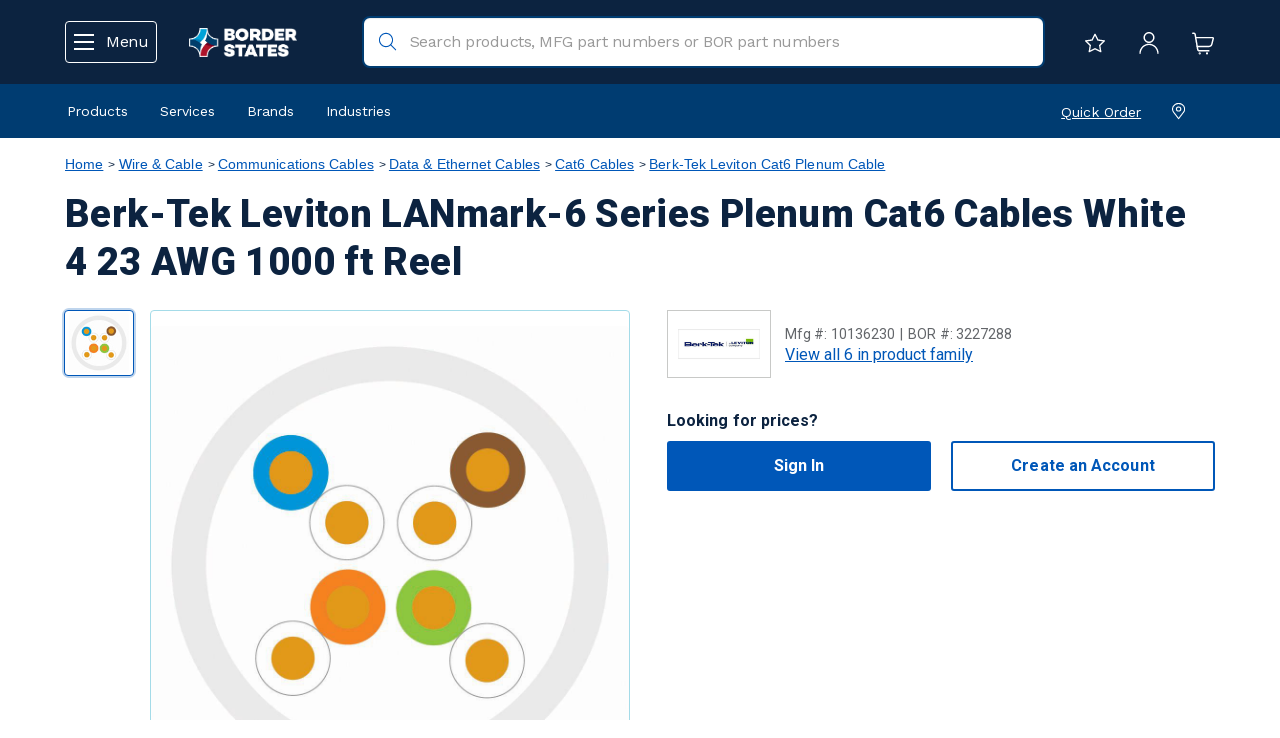

--- FILE ---
content_type: text/html;charset=UTF-8
request_url: https://www.borderstates.com/All-Products/Wire-Cable/Communications-Cables/Data-Ethernet-Cables/Cat6-Cables/Berk-Tek-Leviton-Cat6-Plenum-Cable/Berk-Tek-Leviton-LANmark-6-Series-Plenum-Cat6-Cables-White-4-23-AWG-1000-ft-Reel/p/3227288
body_size: 23522
content:
<!DOCTYPE html>
<html lang="en">
<head>
	<title>
		Berk-Tek Leviton | Berk-Tek Leviton LANmark-6 Series Plenum Cat6 Cables White 4 23 AWG 1000 ft Reel | Border States</title>

	<meta http-equiv="Content-Type" content="text/html; charset=utf-8"/>
	<meta http-equiv="X-UA-Compatible" content="IE=edge">
	<meta charset="utf-8">
	<meta name="viewport" content="width=device-width, initial-scale=1, user-scalable=no">

	<meta name="keywords" content="10136230">
<meta name="description" content="10136230 Berk-Tek Leviton LANmark-6 Series Plenum Cat6 Cables White 4 23 AWG 1000 ft Reel">
<meta name="robots" content="index, follow">


<link rel="shortcut icon" type="image/x-icon" media="all" href="/_ui/responsive/theme-lambda/images/favicon.ico" />
<link rel="apple-touch-icon" href="/_ui/responsive/theme-lambda/images/favicons/apple-touch-icon.png" />
<link rel="apple-touch-icon" href="/_ui/responsive/theme-lambda/images/favicons/apple-touch-icon-57x57.png" sizes="57x57" />
<link rel="apple-touch-icon" href="/_ui/responsive/theme-lambda/images/favicons/apple-touch-icon-60x60.png" sizes="60x60" />
<link rel="apple-touch-icon" href="/_ui/responsive/theme-lambda/images/favicons/apple-touch-icon-72x72.png" sizes="72x72" />
<link rel="apple-touch-icon" href="/_ui/responsive/theme-lambda/images/favicons/apple-touch-icon-76x76.png" sizes="76x76" />
<link rel="apple-touch-icon" href="/_ui/responsive/theme-lambda/images/favicons/apple-touch-icon-114x114.png" sizes="114x114" />
<link rel="apple-touch-icon" href="/_ui/responsive/theme-lambda/images/favicons/apple-touch-icon-120x120.png" sizes="120x120" />
<link rel="apple-touch-icon" href="/_ui/responsive/theme-lambda/images/favicons/apple-touch-icon-144x144.png" sizes="144x144" />
<link rel="apple-touch-icon" href="/_ui/responsive/theme-lambda/images/favicons/apple-touch-icon-152x152.png" sizes="152x152" />
<link rel="apple-touch-icon" href="/_ui/responsive/theme-lambda/images/favicons/apple-touch-icon-180x180.png" sizes="180x180" />

<link rel="icon" type="image/png" href="/_ui/responsive/theme-lambda/images/favicons/android-chrome-192x192.png" sizes="192x192">
<meta name="application-name" content="Border States">
<meta name="msapplication-TileColor" content="#hexColour">
<meta name="msapplication-TileImage" content="/_ui/responsive/theme-lambda/images/favicons/mstile-144x144.png">
<meta name="msapplication-config" content="/_ui/responsive/theme-lambda/images/favicons/browserconfig.xml" />
<link rel="mask-icon" href="/_ui/responsive/theme-lambda/images/favicons/safari-pinned-tab.svg" color="color">
<style>
		@import url('https://fonts.googleapis.com/css2?family=Roboto+Mono:wght@400;500;700');
	</style>
	<!-- Bootstrap CSS -->
<link rel="stylesheet" type="text/css" href="https://cdn.datatables.net/v/dt/dt-1.10.16/datatables.min.css"/>
<link rel="stylesheet" type="text/css" href="https://cdn.datatables.net/responsive/2.2.0/css/responsive.dataTables.min.css">

<link rel="stylesheet" type="text/css" media="all" href="/_ui/responsive/theme-lambda/css/style.css"/>
		<link rel="stylesheet" type="text/css" media="all" href="/_ui/responsive/theme-lambda/css/customStyle.css"/>
		
		<link rel="stylesheet" type="text/css" media="all" href="/_ui/addons/bseasmaddon/responsive/common/css/bseasmaddon.css"/>
		<link rel="stylesheet" type="text/css" media="all" href="/_ui/addons/bseasmaddon/responsive/common/css/storeFinder.css"/>
		<link rel="stylesheet" type="text/css" media="all" href="/_ui/addons/bseasmaddon/responsive/common/css/customer360.css"/>
		<link rel="stylesheet" type="text/css" media="all" href="/_ui/addons/bsepunchoutaddon/responsive/common/css/bsepunchoutaddon.css"/>
		<link rel="stylesheet" type="text/css" media="all" href="/_ui/addons/i18ndictionary/responsive/common/css/i18ndictionary.css"/>
		<link rel="stylesheet" type="text/css" media="all" href="/_ui/addons/smarteditaddon/responsive/common/css/smarteditaddon.css"/>
		<script type="text/javascript" src="/_ui/shared/js/analyticsmediator.js" nonce="f21ddd0d-023e-4f81-9677-92f4a3b41fa9" integrity="sha384-t390Z3mtBOH4v/v/+T1iCk7rvjrZ8b+OokdH8+SEt+OlhkKU7jK5HfjCZ8M789eJ" crossorigin="anonymous"></script>

<!-- Google Tag Manager Data Layer -->
<script type="text/javascript" nonce="f21ddd0d-023e-4f81-9677-92f4a3b41fa9">
    
    window.dataLayer = window.dataLayer || [];
    window.dataLayer.push({
        'isAuthenticated': 'false',
       });

    <!-- Enhanced eCommerce Push  -->
    <!-- UA -->
            window.dataLayer.push({
                'event': 'productView',
                'ecommerce': {
                    'currencyCode': 'USD',
                    'detail': {
                        'actionField': {'list': 'Wire & Cable/Communications Cables/Data & Ethernet Cables/Cat6 Cables/Berk-Tek Leviton Cat6 Plenum Cable/Berk-Tek Leviton LANmark-6 Series Plenum Cat6 Cables White 4 23 AWG 1000 ft Reel'},
                        'products': [{
                            'id': '3227288',
                            'name': 'Berk-Tek Leviton LANmark-6 Series Plenum Cat6 Cables White 4 23 AWG 1000 ft Reel',
                            'price': '',
                            'brand': 'Berk-Tek Leviton'
                        }]
                    }
                }
            });
            <!-- GA4 -->
            window.dataLayer.push({ ecommerce: null });
            window.dataLayer.push({
                  event: 'view_item',
                  ecommerce: {
                    items: [
                        {
                            item_name: 'Berk-Tek Leviton LANmark-6 Series Plenum Cat6 Cables White 4 23 AWG 1000 ft Reel',
                            item_id: '3227288',
                            affiliation: 'Border States',
                            currency: 'USD',
                            price: '',
                            item_brand: 'Berk-Tek Leviton', 
                            item_category: 'Wire & Cable',
                            item_category2: 'Communications Cables',
                            item_category3: 'Data & Ethernet Cables',
                            item_category4: 'Cat6 Cables',
                            item_category5: 'Berk-Tek Leviton Cat6 Plenum Cable',
                            item_category6: 'Berk-Tek Leviton LANmark-6 Series Plenum Cat6 Cables White 4 23 AWG 1000 ft Reel',
                            item_list_name: 'Product Details Page',
                            index: 0,
                            quantity: '1'
                        }
                    ]}
            });
        <!-- ADD TO WISHLIST -->
    window.mediator.subscribe('addToWishList_gtm', function(data) {
        if (data.productCode && data.productName)
        {
            trackAddToWishList_gtm(data.productCode, data.productName, data.productPrice, data.productManufacturer, data.quantity);
        }
    });
    function trackAddToWishList_gtm(productCode, productName, productPrice, productManufacturer, quantity) {
        
        window.dataLayer.push({ ecommerce: null });
        window.dataLayer.push({
            event: 'add_to_wishlist',
            ecommerce: {
                items: [{
                        item_name: productName,
                        item_id: productCode,
                        affiliation: 'Border States',
                        currency: 'USD',
                        price: productPrice,
                        item_brand: productManufacturer,
                        
                        item_category: 'Wire & Cable',
                        item_category2: 'Communications Cables',
                        item_category3: 'Data & Ethernet Cables',
                        item_category4: 'Cat6 Cables',
                        item_category5: 'Berk-Tek Leviton Cat6 Plenum Cable',
                        item_category6: 'Berk-Tek Leviton LANmark-6 Series Plenum Cat6 Cables White 4 23 AWG 1000 ft Reel',
                        index: 0,
                        quantity: Number(quantity ? quantity : 1)
                    }]
            }
        });
    }

    <!-- PRODUCT CLICK -->
    window.mediator.subscribe('productClick_gtm', function(data) {
        if (data.productCode && data.productName)
        {
            trackProductClick_gtm(data.productCode, data.productName, data.productPrice, data.productManufacturerData, data.productUrl);
        }
    });
    function trackProductClick_gtm(productCode, productName, productPrice, productManufacturerData, productUrl) {
        
        window.dataLayer.push({
            'event': 'productClick',
            'ecommerce': {
                'click': {
                    'actionField': {'list': 'Wire & Cable/Communications Cables/Data & Ethernet Cables/Cat6 Cables/Berk-Tek Leviton Cat6 Plenum Cable/Berk-Tek Leviton LANmark-6 Series Plenum Cat6 Cables White 4 23 AWG 1000 ft Reel'},
                    'products': [{
                        'id': productCode,
                        'name': productName,
                        'price': productPrice,
                        'brand': productManufacturerData
                    }]
                }
            },
            'eventCallback': function() {
                if (productUrl) {
                    document.location = productUrl;
                }
            }
        });

        
        window.dataLayer.push({ ecommerce: null });
        window.dataLayer.push({
            event: 'select_item',
            ecommerce: {
                items: [{
                        item_name: productName,
                        item_id: productCode,
                        affiliation: 'Border States',
                        currency: 'USD',
                        price: productPrice,
                        item_brand: productManufacturerData,
                        item_category: '',item_category2: 'Communications Cables',item_category3: 'Data & Ethernet Cables',item_category4: 'Cat6 Cables',item_category5: 'Berk-Tek Leviton Cat6 Plenum Cable',item_category6: 'Berk-Tek Leviton LANmark-6 Series Plenum Cat6 Cables White 4 23 AWG 1000 ft Reel',
                        item_list_name: 'Product Details Page',
                        index: 0,
                        quantity: '1'
                    }]
            },
            eventCallback: function() {
                if (productUrl) {
                    document.location = productUrl;
                }
            }
        });
    }

    <!-- ADD TO CART CLICK -->
    window.mediator.subscribe('addToCart_gtm', function(data) {
        if (data.productCode && data.productName)
        {
            trackAddToCart_gtm(data.productCode, data.productName, data.productPrice, data.productManufacturerData, data.quantityAdded);
        }
    });
    function trackAddToCart_gtm(productCode, productName, productPrice, productManufacturerData, quantityAdded) {
        
        window.dataLayer.push({
            'event': 'addToCart',
            'ecommerce': {
                'currencyCode': 'USD',
                'add': {
                    'products': [{
                        'id': productCode,
                        'name': productName,
                        'price': productPrice,
                        'brand': productManufacturerData,
                        'quantity': Number(quantityAdded ? quantityAdded : 1)
                     }]
                }
            }
        });

        
        window.dataLayer.push({ ecommerce: null });
        window.dataLayer.push({
            event: 'add_to_cart',
            ecommerce: {
                items: [{
                        item_name: productName,
                        item_id: productCode,
                        affiliation: 'Border States',
                        currency: 'USD',
                        price: productPrice,
                        item_brand: productManufacturerData,
                        
                        item_category: 'Wire & Cable',
                        item_category2: 'Communications Cables',
                        item_category3: 'Data & Ethernet Cables',
                        item_category4: 'Cat6 Cables',
                        item_category5: 'Berk-Tek Leviton Cat6 Plenum Cable',
                        item_category6: 'Berk-Tek Leviton LANmark-6 Series Plenum Cat6 Cables White 4 23 AWG 1000 ft Reel',
                        index: 0,
                        quantity: Number(quantityAdded ? quantityAdded : 1),
                        item_list_name: 'Product Details Page'
                    }]
            }
        });
    }

    <!-- REMOVE FROM CART CLICK -->
    window.mediator.subscribe('removeFromCart_gtm', function(data) {
        if (data.productCode && data.productName)
        {
                trackRemoveFromCart_gtm(data.productCode, data.productName, data.productPrice, data.productManufacturerData, data.quantityRemoved);
        }
    });
    function trackRemoveFromCart_gtm(productCode, productName, productPrice, productManufacturerData, quantityRemoved) {
        
        window.dataLayer.push({
            'event': 'removeFromCart',
            'ecommerce': {
                'currencyCode': 'USD',
                'remove': {
                      'products': [{
                          'id': productCode,
                          'name': productName,
                          'price': productPrice,
                          'brand': productManufacturerData,
                          'quantity': Number(quantityRemoved ? quantityRemoved : 1)
                       }]
                }
            }
        });

        
         window.dataLayer.push({
            event: 'remove_from_cart',
            ecommerce: {
                items: [{
                        item_name: productName,
                        item_id: productCode,
                        affiliation: 'Border States',
                        currency: 'USD',
                        price: productPrice,
                        item_brand: productManufacturerData,
                        
                        item_category: 'Wire & Cable',
                        item_category2: 'Communications Cables',
                        item_category3: 'Data & Ethernet Cables',
                        item_category4: 'Cat6 Cables',
                        item_category5: 'Berk-Tek Leviton Cat6 Plenum Cable',
                        item_category6: 'Berk-Tek Leviton LANmark-6 Series Plenum Cat6 Cables White 4 23 AWG 1000 ft Reel',
                        index: 0,
                        quantity: Number(quantityRemoved ? quantityRemoved : 1)
                    }]
            }
         });
    }
</script>
<!-- End Google Tag Manager Data Layer --><!-- Google Tag Manager -->
<script nonce="f21ddd0d-023e-4f81-9677-92f4a3b41fa9">(function(w,d,s,l,i){w[l]=w[l]||[];w[l].push(
    {'gtm.start': new Date().getTime(),event:'gtm.js'}

);var f=d.getElementsByTagName(s)[0],
    j=d.createElement(s),dl=l!='dataLayer'?'&l='+l:'';j.async=true;j.src=
    'https://www.googletagmanager.com/gtm.js?id='+i+dl;f.parentNode.insertBefore(j,f);
})(window,document,'script','dataLayer','GTM-WF4MTM2');</script>
<!-- End Google Tag Manager -->




  







<script nonce='f21ddd0d-023e-4f81-9677-92f4a3b41fa9'>var __uzdbm_1 = "4ef331a7-3bb7-4796-b199-cda96d7bb97e";var __uzdbm_2 = "MDk0NzQ5MjUtYzR0di00NjMxLWFmZTYtOTAzMmEwMDAyN2MxJDMuMTQuMjU0LjIxNg==";var __uzdbm_3 = "7f90004ef331a7-3bb7-4796-b199-cda96d7bb97e1-1769227192314432-002428fd8349649279513";var __uzdbm_4 = "false";var __uzdbm_5 = "uzmx";var __uzdbm_6 = "7f9000e12efc84-da0a-4900-b92a-30bc16193b281-1769227192314432-5ae7aa3b5994f1fb13";var __uzdbm_7 = "borderstates.com";</script> <script nonce='f21ddd0d-023e-4f81-9677-92f4a3b41fa9'> (function(w, d, e, u, c, g, a, b){ w["SSJSConnectorObj"] = w["SSJSConnectorObj"] || {ss_cid : c, domain_info: "auto"}; w[g] = function(i, j){w["SSJSConnectorObj"][i] = j}; a = d.createElement(e); a.async = true; if(navigator.userAgent.indexOf('MSIE')!==-1 || navigator.appVersion.indexOf('Trident/') > -1){ u = u.replace("/advanced/", "/advanced/ie/");} a.src = u; b = d.getElementsByTagName(e)[0]; b.parentNode.insertBefore(a, b); })(window,document,"script","https://cdn.perfdrive.com/advanced/stormcaster.js","c4tx","ssConf"); ssConf("au","borderstates.com"); ssConf("cu", "validate.perfdrive.com, ssc"); </script></head>

<body class="page-productDetails pageType-ProductPage template-pages-product-productLayout2Page  smartedit-page-uid-productDetails smartedit-page-uuid-eyJpdGVtSWQiOiJwcm9kdWN0RGV0YWlscyIsImNhdGFsb2dJZCI6ImJzZUluY0NvbnRlbnRDYXRhbG9nIiwiY2F0YWxvZ1ZlcnNpb24iOiJPbmxpbmUifQ== smartedit-catalog-version-uuid-bseIncContentCatalog/Online  language-en">

	<!-- Google Tag Manager (noscript) -->
<noscript><iframe src="https://www.googletagmanager.com/ns.html?id=GTM-WF4MTM2"
                  height="0" width="0" style="display:none;visibility:hidden"></iframe></noscript>
<!-- End Google Tag Manager (noscript) --><main data-currency-iso-code="USD">
			<a href="#skip-to-content" class="skiptocontent" data-role="none">text.skipToContent</a>
			<a href="#skiptonavigation" class="skiptonavigation" data-role="none">text.skipToNavigation</a>


			<div class="yCmsContentSlot">
<div class="content"><style type="text/css">@media (min-width: 1024px){
.mobileProductsMenu > ul > li:nth-child(6)
		{float: right !important;}
.mobileProductsMenu > ul > li:nth-child(7)
		{float: right !important;}
	.mobileProductsMenu > ul > li:nth-child(8)
		{float: right !important;}
.mobileProductsMenu > ul > li:nth-child(9)
		{float: right !important;}
	}
		@media (max-width: 1023px){
.mobileProductsMenu > ul > li:nth-child(6)
	{border-top: 2px solid #a7a8aa !important;
		padding: 10px 10px 0 !important;}	
.sub-navigation-list li:hover {background-color: #D8D8D8 !important}
</style>
</div></div><header class="js-mainHeader" id="top">
    <div class="container">
        <nav class="refresh-header">
            <div class="header-actions">
                <button class="btn-link btn-menu-open js-refresh-nav-open" type="button">
                    <img src="/_ui/responsive/common/images/menu.svg" class="icon"/>
                    <img src="/_ui/responsive/common/images/close-icon.svg" class="icon" style="display: none;"/>
                    <span class="hidden-xs hidden-sm">Menu</span>
                </button>
                <button class="btn-link hidden-md hidden-lg js-toggle-search"
                        type="button">
                    <img src="/_ui/responsive/common/images/BOR_search-white.svg" class="icon"/>
                </button>
            </div>
            <div class="yCmsComponent yComponentWrapper site-logo">
<div class="banner__component simple-banner">
	<a href="/"><img title="Border States"
				alt="Border States" src="/medias/lBorderStates-Logo-White-Text-l.png?context=[base64]"></a>
		</div></div><div class="hidden-xs hidden-sm site-search">
                <div class="yCmsComponent">
<div class="ui-front">
	<form id="search_form" name="search_form_SearchBox" method="get"
		  action="/search/" >
        <div class='hidden cat-option-wrapper col-xs-12 col-sm-5 col-md-3'>
            <select class="cat-option" name="categoryCode" id="categoryCode">
                <option value="">All Products</option>
                <option value="ECom_Cat_106880">Automation & Control</option>
                <option value="ECom_Cat_256310">Communications & DataComm</option>
                <option value="ECom_Cat_106896">Conduit & Cable Management</option>
                <option value="ECom_Cat_5199210">Ecommerce Inactive Products</option>
                <option value="ECom_Cat_106882">Electrical Boxes, Cabinets, Enclosures & Racks</option>
                <option value="ECom_Cat_106883">Electrical Wiring Devices</option>
                <option value="ECom_Cat_106884">Facility Maintenance & Operations Supplies</option>
                <option value="ECom_Cat_106885">Fasteners & Hardware</option>
                <option value="ECom_Cat_106886">Grounding & Wire Termination</option>
                <option value="ECom_Cat_106887">Heating, Ventilation & Cooling</option>
                <option value="ECom_Cat_106888">Lighting</option>
                <option value="ECom_Cat_106889">Natural Gas & PVF</option>
                <option value="ECom_Cat_106890">Power Distribution & Protection</option>
                <option value="ECom_Cat_106891">Safety & Security</option>
                <option value="ECom_Cat_899127">Services</option>
                <option value="ECom_Cat_106892">Signs, Labels & Identification</option>
                <option value="ECom_Cat_106893">Tools</option>
                <option value="ECom_Cat_903551">Uncategorized</option>
                <option value="ECom_Cat_106894">Utility Equipment</option>
                <option value="ECom_Cat_106895">Wire & Cable</option>
                </select>
        </div>
		<div class="input-group">
		    <input type="hidden" id="js-site-search-input-mobile-text" value="Search Products" />
			<input type="text" id="js-site-search-input"
					class="form-control js-site-search-input" name="text" value=""
                    maxlength="100" placeholder="Search products, MFG part numbers or BOR part numbers"
					data-options="{
						&#034;autocompleteUrl&#034; : &#034;/search/autocomplete/SearchBox&#034;,
						&#034;minCharactersBeforeRequest&#034; : &#034;3&#034;,
						&#034;waitTimeBeforeRequest&#034; : &#034;500&#034;,
						&#034;displayProductImages&#034; : &#034;true&#034;
					}">
			<img class="input-clear-close-icon" src="/_ui/responsive/common/images/close-search-box.svg">
			<img class="input-search-icon" src="/_ui/responsive/common/images/BOR_search.svg">

		</div>
	</form>
</div>
</div></div>
            <div class="header-actions">
                <a href="/wishlist/get" class="hidden-xs hidden-sm">
                        <img src="/_ui/responsive/common/images/Star.svg" class="icon" title="My Lists"/>
                    </a>
                    <a class="js-login-button" href="#" title="Sign In">
                        <img src="/_ui/responsive/common/images/user-profile.svg" class="icon" />
                    </a>
                    <a href="/cart" title="Cart"/>
                        <img src="/_ui/responsive/common/images/BOR_shopping-cart-1.svg" class="icon" />
                    </a>
                </div>
        </nav>
    </div>

    <div class="show-search-box-mobile">
        <div class="site-search">
            <div class="yCmsComponent">
<div class="ui-front">
	<form id="search_form" name="search_form_SearchBox" method="get"
		  action="/search/" >
        <div class='hidden cat-option-wrapper col-xs-12 col-sm-5 col-md-3'>
            <select class="cat-option" name="categoryCode" id="categoryCode">
                <option value="">All Products</option>
                <option value="ECom_Cat_106880">Automation & Control</option>
                <option value="ECom_Cat_256310">Communications & DataComm</option>
                <option value="ECom_Cat_106896">Conduit & Cable Management</option>
                <option value="ECom_Cat_5199210">Ecommerce Inactive Products</option>
                <option value="ECom_Cat_106882">Electrical Boxes, Cabinets, Enclosures & Racks</option>
                <option value="ECom_Cat_106883">Electrical Wiring Devices</option>
                <option value="ECom_Cat_106884">Facility Maintenance & Operations Supplies</option>
                <option value="ECom_Cat_106885">Fasteners & Hardware</option>
                <option value="ECom_Cat_106886">Grounding & Wire Termination</option>
                <option value="ECom_Cat_106887">Heating, Ventilation & Cooling</option>
                <option value="ECom_Cat_106888">Lighting</option>
                <option value="ECom_Cat_106889">Natural Gas & PVF</option>
                <option value="ECom_Cat_106890">Power Distribution & Protection</option>
                <option value="ECom_Cat_106891">Safety & Security</option>
                <option value="ECom_Cat_899127">Services</option>
                <option value="ECom_Cat_106892">Signs, Labels & Identification</option>
                <option value="ECom_Cat_106893">Tools</option>
                <option value="ECom_Cat_903551">Uncategorized</option>
                <option value="ECom_Cat_106894">Utility Equipment</option>
                <option value="ECom_Cat_106895">Wire & Cable</option>
                </select>
        </div>
		<div class="input-group">
		    <input type="hidden" id="js-site-search-input-mobile-text" value="Search Products" />
			<input type="text" id="js-site-search-input"
					class="form-control js-site-search-input" name="text" value=""
                    maxlength="100" placeholder="Search products, MFG part numbers or BOR part numbers"
					data-options="{
						&#034;autocompleteUrl&#034; : &#034;/search/autocomplete/SearchBox&#034;,
						&#034;minCharactersBeforeRequest&#034; : &#034;3&#034;,
						&#034;waitTimeBeforeRequest&#034; : &#034;500&#034;,
						&#034;displayProductImages&#034; : &#034;true&#034;
					}">
			<img class="input-clear-close-icon" src="/_ui/responsive/common/images/close-search-box.svg">
			<img class="input-search-icon" src="/_ui/responsive/common/images/BOR_search.svg">

		</div>
	</form>
</div>
</div></div>
    </div>

    <nav class="navigation navigation--utility hidden-xs hidden-sm">
        <div class="container">
            <div class="navigation--utility-wrapper">
                <div class="navigation--utility--links">
                    <div class="navigation--utility--link">
                        <button type="button" class="btn-link js-subnav-open bs-body-small" data-target="Products" href="" target="_blank">
                            Products</button>
                    </div>
                    <div class="navigation--utility--link">
                        <button type="button" class="btn-link js-subnav-open bs-body-small" data-target="Services" href="" target="_blank">
                            Services</button>
                    </div>
                    <div class="navigation--utility--link">
                        <button type="button" class="btn-link bs-body-small js-header-brands-button">
                            Brands</button>
                    </div>
                    <div class="navigation--utility--link">
                        <button type="button" class="js-subnav-open btn-link bs-body-small" data-target="Industries" href="" target="_blank">
                            Industries</button>
                    </div>
                </div>
                <div class="navigation--utility--text">
                    <div class="navigation--utility--link">
                        <a href="/quickOrder" class="bs-body-small-link">
                            Quick Order</a>
                    </div>
                    <div class="navigation--utility--link">
                        <div class="my-branch">
                            <img src="/_ui/responsive/common/images/location.svg" class="icon" />
                            <span class="bs-body-small-link title"></span>
                                </div>
                    </div>

                </div>
            </div>
        </div>
    </nav>

    <a id="skiptonavigation"></a>
    <nav class="refresh-nav" role="navigation">
        <div class="refresh-nav-wrapper">
            <div class="refresh-nav-head">
                <div>
                    <img src="/_ui/responsive/common/images/BOR-emblem.svg" class="icon" />
                    <span class="refresh-greeting">
                        Hello</span>
                </div>
                <div class="refresh-nav-head-actions">
                    <a href="/login" class="bs-body-small-link">
                          Log In</a>

                        <a href="https://secure.forms.borderstates.com/NewCust" class="bs-body-small-link">
                          Create an Account</a>
                    </div>
                <button type="button" class="btn-link js-nav-close">
                    <img src="/_ui/responsive/common/images/BOR_Button_white.svg" alt=""/>
                </button>
            </div>

            <div class="navigation__overflow">
                <ul class="nav__links nav__links--products">
                    <li class="auto nav__links--primary nav__links--primary-has__sub js-nav-open-sub">
                            <span id="productsMenuDrillDown" class="yCmsComponent nav__link js-Company-btn">
<a href="https://solutions.borderstates.com/about-us" title="Company">Company</a></span><div class="sub__navigation">
                                <div class="menu-back-btn">
                                    <a href="#" class="js-back-to-menu bs-body-medium">
                                        Back to Main Menu
                                    </a>
                                    <button type="button" class="btn-link js-nav-close">
                                        <img src="/_ui/responsive/common/images/BOR_Button.svg" alt="" class="icon"/>
                                    </button>
                                </div>
                                    <div class="sub-navigation-section">
                                                    <div class="sub-navigation-title bs-h3-medium">
                                                      Company<a href="https://solutions.borderstates.com/about-us" class="bs-body-small-link">See All</a>
                                                        </div>
                                                <ul class="sub-navigation-list has-title">
                                                        <li class="yCmsComponent nav__link--secondary">
<a href="https://solutions.borderstates.com/about-us" title="About us">About us</a></li><li class="yCmsComponent nav__link--secondary">
<a href="https://solutions.borderstates.com/leadership" title="Leadership">Leadership</a></li><li class="yCmsComponent nav__link--secondary">
<a href="https://solutions.borderstates.com/locations/corporate" title="Corporate Office">Corporate Office</a></li><li class="yCmsComponent nav__link--secondary">
<a href="https://solutions.borderstates.com/branch-locations" title="Locations">Locations</a></li><li class="yCmsComponent nav__link--secondary">
<a href="https://solutions.borderstates.com/diversity" title="Diversity">Diversity</a></li><li class="yCmsComponent nav__link--secondary">
<a href="https://solutions.borderstates.com/history" title="History">History</a></li><li class="yCmsComponent nav__link--secondary">
<a href="https://careers.borderstates.com" title="Careers">Careers</a></li></ul>
                                                </div>
                                            </div>
                            </li>
                    <li class="auto nav__links--primary ">
                            <span class="yCmsComponent nav__link">
<a href="https://solutions.borderstates.com/industries/construction" title="Construction">Construction</a></span></li>
                    <li class="auto nav__links--primary nav__links--primary-has__sub js-nav-open-sub">
                            <span id="productsMenuDrillDown" class="yCmsComponent nav__link js-Industrial-btn">
<a href="https://solutions.borderstates.com/industries/industrial-and-manufacturing/" title="Industrial">Industrial</a></span><div class="sub__navigation">
                                <div class="menu-back-btn">
                                    <a href="#" class="js-back-to-menu bs-body-medium">
                                        Back to Main Menu
                                    </a>
                                    <button type="button" class="btn-link js-nav-close">
                                        <img src="/_ui/responsive/common/images/BOR_Button.svg" alt="" class="icon"/>
                                    </button>
                                </div>
                                    <div class="sub-navigation-section">
                                                <ul class="sub-navigation-list ">
                                                    <li class="yCmsComponent nav__link--secondary">
<a href="https://solutions.borderstates.com/industries/industrial-and-manufacturing/industrial-pvf" title="Industrial PVF">Industrial PVF</a></li><li class="yCmsComponent nav__link--secondary">
<a href="https://solutions.borderstates.com/industries/utility/natural-gas-pvf" title="Natural Gas PVF">Natural Gas PVF</a></li></ul>
                                            </div>
                                        </div>
                            </li>
                    <li class="auto nav__links--primary nav__links--primary-has__sub js-nav-open-sub">
                            <span id="productsMenuDrillDown" class="yCmsComponent nav__link js-Utility-btn">
<a href="https://solutions.borderstates.com/industries/utility/" title="Utility">Utility</a></span><div class="sub__navigation">
                                <div class="menu-back-btn">
                                    <a href="#" class="js-back-to-menu bs-body-medium">
                                        Back to Main Menu
                                    </a>
                                    <button type="button" class="btn-link js-nav-close">
                                        <img src="/_ui/responsive/common/images/BOR_Button.svg" alt="" class="icon"/>
                                    </button>
                                </div>
                                    <div class="sub-navigation-section">
                                                <ul class="sub-navigation-list ">
                                                    <li class="yCmsComponent nav__link--secondary">
<a href="https://solutions.borderstates.com/industries/utility/electric-utility-solutions" title="Electric Utility Solutions">Electric Utility Solutions</a></li><li class="yCmsComponent nav__link--secondary">
<a href="https://solutions.borderstates.com/industries/utility/renewables" title="Renewables">Renewables</a></li><li class="yCmsComponent nav__link--secondary">
<a href="https://solutions.borderstates.com/industries/utility/communications" title="Communications">Communications</a></li></ul>
                                            </div>
                                        </div>
                            </li>
                    <li class="auto nav__links--primary ">
                            <span class="yCmsComponent nav__link">
<a href="/brands" title="Brands">Brands</a></span></li>
                    <li class="auto nav__links--primary nav__links--primary-has__sub js-nav-open-sub">
                            <span id="productsMenuDrillDown" class="yCmsComponent nav__link js-Products-btn">
<a href="/All-Products/c/E%20Commerce%20Hirearchy" title="Products">Products</a></span><div class="sub__navigation">
                                <div class="menu-back-btn">
                                    <a href="#" class="js-back-to-menu bs-body-medium">
                                        Back to Main Menu
                                    </a>
                                    <button type="button" class="btn-link js-nav-close">
                                        <img src="/_ui/responsive/common/images/BOR_Button.svg" alt="" class="icon"/>
                                    </button>
                                </div>
                                    <div class="sub-navigation-section">
                                                    <div class="sub-navigation-title bs-h3-medium">
                                                      Products<a href="/All-Products/c/E%20Commerce%20Hirearchy" class="bs-body-small-link">See All</a>
                                                        </div>
                                                <ul class="sub-navigation-list has-title">
                                                        <li class="yCmsComponent nav__link--secondary">
<a href="/All-Products/Automation-Control/c/ECom_Cat_106880" title="Automation &amp; Control">Automation &amp; Control</a></li><li class="yCmsComponent nav__link--secondary">
<a href="/All-Products/Communications-DataComm/c/ECom_Cat_256310" title="Communications &amp; Datacomm">Communications &amp; Datacomm</a></li><li class="yCmsComponent nav__link--secondary">
<a href="/All-Products/Conduit-Cable-Management/c/ECom_Cat_106896" title="Conduit &amp; Cable Management">Conduit &amp; Cable Management</a></li><li class="yCmsComponent nav__link--secondary">
<a href="/All-Products/Electrical-Boxes-Cabinets-Enclosures-Racks/c/ECom_Cat_106882" title="Electrical Boxes, Cabinets, Enclosures &amp; Racks">Electrical Boxes, Cabinets, Enclosures &amp; Racks</a></li><li class="yCmsComponent nav__link--secondary">
<a href="/All-Products/Electrical-Wiring-Devices/c/ECom_Cat_106883" title="Electrical Wiring Devices">Electrical Wiring Devices</a></li><li class="yCmsComponent nav__link--secondary">
<a href="/All-Products/Facility-Maintenance-Operations-Supplies/c/ECom_Cat_106884" title="Facility Maintenance &amp; Operations Supplies">Facility Maintenance &amp; Operations Supplies</a></li><li class="yCmsComponent nav__link--secondary">
<a href="/All-Products/Fasteners-Hardware/c/ECom_Cat_106885" title="Fasteners &amp; Hardware">Fasteners &amp; Hardware</a></li><li class="yCmsComponent nav__link--secondary">
<a href="/All-Products/Grounding-Wire-Termination/c/ECom_Cat_106886" title="Grounding &amp; Wire Termination">Grounding &amp; Wire Termination</a></li><li class="yCmsComponent nav__link--secondary">
<a href="/All-Products/Heating-Ventilation-Cooling/c/ECom_Cat_106887" title="Heating, Ventilation &amp; Cooling">Heating, Ventilation &amp; Cooling</a></li><li class="yCmsComponent nav__link--secondary">
<a href="/All-Products/Lighting/c/ECom_Cat_106888" title="Lighting">Lighting</a></li><li class="yCmsComponent nav__link--secondary">
<a href="/All-Products/Natural-Gas-PVF/c/ECom_Cat_106889" title="Natural Gas &amp; PVF">Natural Gas &amp; PVF</a></li><li class="yCmsComponent nav__link--secondary">
<a href="/All-Products/Power-Distribution-Protection/c/ECom_Cat_106890" title="Power Distribution &amp; Protection">Power Distribution &amp; Protection</a></li><li class="yCmsComponent nav__link--secondary">
<a href="/All-Products/Safety-Security/c/ECom_Cat_106891" title="Safety &amp; Security">Safety &amp; Security</a></li><li class="yCmsComponent nav__link--secondary">
<a href="/All-Products/Signs-Labels-Identification/c/ECom_Cat_106892" title="Signs, Labels &amp; Identification">Signs, Labels &amp; Identification</a></li><li class="yCmsComponent nav__link--secondary">
<a href="/All-Products/Tools/c/ECom_Cat_106893" title="Tools">Tools</a></li><li class="yCmsComponent nav__link--secondary">
<a href="/All-Products/Utility-Equipment/c/ECom_Cat_106894" title="Utility Equipment">Utility Equipment</a></li><li class="yCmsComponent nav__link--secondary">
<a href="/All-Products/Wire-Cable/c/ECom_Cat_106895" title="Wire &amp; Cable">Wire &amp; Cable</a></li></ul>
                                                </div>
                                            </div>
                            </li>
                    <li class="auto nav__links--primary nav__links--primary-has__sub js-nav-open-sub">
                            <span id="productsMenuDrillDown" class="yCmsComponent nav__link js-Services-btn">
<a href="/services" title="Services">Services</a></span><div class="sub__navigation">
                                <div class="menu-back-btn">
                                    <a href="#" class="js-back-to-menu bs-body-medium">
                                        Back to Main Menu
                                    </a>
                                    <button type="button" class="btn-link js-nav-close">
                                        <img src="/_ui/responsive/common/images/BOR_Button.svg" alt="" class="icon"/>
                                    </button>
                                </div>
                                    <div class="sub-navigation-section">
                                                    <div class="sub-navigation-title bs-h3-medium">
                                                      Services<a href="https://solutions.borderstates.com/services" class="bs-body-small-link">See All</a>
                                                        </div>
                                                <ul class="sub-navigation-list has-title">
                                                        <li class="yCmsComponent nav__link--secondary">
<a href="https://solutions.borderstates.com/services/back-office-and-finances" title="Back Office and Finances">Back Office and Finances</a></li><li class="nav__link--secondary nav__links--secondary-has__sub js-nav-open-nested-sub">
                                                                                <div class="yCmsComponent nested-sub">
<a href="https://solutions.borderstates.com/services/engineering-services" title="Engineering Services">Engineering Services</a></div><div class="nested_sub__navigation">
                                                                                    <div class="menu-back-btn">
                                                                                        <a href="#" class="js-back-to-submenu bs-body-medium">
                                                                                            Back to Services</a>
                                                                                        <button type="button" class="btn-link js-nav-close">
                                                                                            <img src="/_ui/responsive/common/images/BOR_Button.svg" alt="" class="icon"/>
                                                                                        </button>
                                                                                    </div>
                                                                                    <div class="sub-navigation-title bs-h3-medium">
                                                                                            Engineering Services<a href="https://solutions.borderstates.com/services/engineering-services" class="bs-body-small-link">See All</a>

                                                                                    </div>
                                                                                    <ul class="sub-navigation-list has-title">
                                                                                        <li class="yCmsComponent nav__link--secondary">
<a href="https://solutions.borderstates.com/services/agricultural-engineering" title="Agricultural Engineering">Agricultural Engineering</a></li><li class="yCmsComponent nav__link--secondary">
<a href="https://solutions.borderstates.com/services/engineering-services/building-information-modeling-bim" title="Building Information Modeling (BIM)">Building Information Modeling (BIM)</a></li><li class="yCmsComponent nav__link--secondary">
<a href="https://solutions.borderstates.com/services/electrical-engineering" title="Electrical Engineering">Electrical Engineering</a></li><li class="yCmsComponent nav__link--secondary">
<a href="https://solutions.borderstates.com/services/electrical-vehicle-ev-engineering" title="Electrical Vehicle (EV) Engineering">Electrical Vehicle (EV) Engineering</a></li><li class="yCmsComponent nav__link--secondary">
<a href="https://solutions.borderstates.com/services/light-specifications" title="Light Specifications">Light Specifications</a></li><li class="yCmsComponent nav__link--secondary">
<a href="https://solutions.borderstates.com/services/mechanical-hvac-engineering" title="Mechanical/HVAC Engineering">Mechanical/HVAC Engineering</a></li><li class="yCmsComponent nav__link--secondary">
<a href="https://solutions.borderstates.com/services/net-zero-engineering" title="Net Zero Engineering">Net Zero Engineering</a></li><li class="yCmsComponent nav__link--secondary">
<a href="https://solutions.borderstates.com/services/plumbing-engineering" title="Plumbing Engineering">Plumbing Engineering</a></li><li class="yCmsComponent nav__link--secondary">
<a href="https://solutions.borderstates.com/services/power-engineering-digital-twin" title="Power Engineering &amp; Digital Twin">Power Engineering &amp; Digital Twin</a></li><li class="yCmsComponent nav__link--secondary">
<a href="https://solutions.borderstates.com/services/solar-infrastructure-engineering" title="Solar Infrastructure Engineering">Solar Infrastructure Engineering</a></li></ul>
                                                                                </div>
                                                                            </li>
                                                                        <li class="yCmsComponent nav__link--secondary">
<a href="https://solutions.borderstates.com/services/equipment-maintenance" title="Equipment Maintenance">Equipment Maintenance</a></li><li class="yCmsComponent nav__link--secondary">
<a href="https://solutions.borderstates.com/services/manufacturing-assembly" title="Manufacturing and Assembly">Manufacturing and Assembly</a></li><li class="yCmsComponent nav__link--secondary">
<a href="https://solutions.borderstates.com/services/material-management-services" title="Material Management Services">Material Management Services</a></li><li class="yCmsComponent nav__link--secondary">
<a href="https://solutions.borderstates.com/services/project-management" title="Project Management">Project Management</a></li><li class="yCmsComponent nav__link--secondary">
<a href="https://solutions.borderstates.com/services/staffing-and-logistics-services" title="Staffing and Logistics Services">Staffing and Logistics Services</a></li><li class="yCmsComponent nav__link--secondary">
<a href="https://solutions.borderstates.com/services/support-and-advisory-services" title="Support and Advisory Services">Support and Advisory Services</a></li><li class="yCmsComponent nav__link--secondary">
<a href="https://solutions.borderstates.com/services/technical-assessments" title="Technical Assessments">Technical Assessments</a></li><li class="yCmsComponent nav__link--secondary">
<a href="https://solutions.borderstates.com/services/training" title="Training Services">Training Services</a></li><li class="yCmsComponent nav__link--secondary">
<a href="https://solutions.borderstates.com/services/utility-metering" title="Utility Metering">Utility Metering</a></li><li class="yCmsComponent nav__link--secondary">
<a href="https://solutions.borderstates.com/services/wire-and-cable-services" title="Wire and Cable Services">Wire and Cable Services</a></li></ul>
                                                </div>
                                            </div>
                            </li>
                    <li class="auto nav__links--primary ">
                            <span class="yCmsComponent nav__link">
<a href="https://solutions.borderstates.com/contact-us" title="Support">Support</a></span></li>
                    </ul>

                <ul class="utility-links js-offcanvas-links">
                    <li>
                        <a class="nav__link bs-body" href="/quickOrder">
                            <img src="/_ui/responsive/common/images/BOR_list-add.svg" class="icon"/>
                            Quick Order</a>
                    </li>
                    <li>
                        <a class="nav__link bs-body" href="my-account/orders">
                            <img src="/_ui/responsive/common/images/BOR_synchronize-arrow-clock.svg" class="icon"/>
                            Reorder Items</a>
                    </li>
                    <li>
                        <a href="/my-account/orders" class="nav__link bs-body">
                            <img src="/_ui/responsive/common/images/BOR_shipment-box.svg" class="icon"/>
                            Order Status</a>
                    </li>
                    <li>
                        <a href="https://solutions.borderstates.com/feedback" class="nav__link bs-body">
                            <img src="/_ui/responsive/common/images/BOR_briefcase.svg" class="icon"/>
                            Feedback</a>
                    </li>
                    <li>
                        <a href="https://solutions.borderstates.com/branch-locations" class="nav__link bs-body">
                            <img src="/_ui/responsive/common/images/Pin.svg" class="icon"/>
                            Locations</a>
                    </li>
                    <li>
                        <a href="https://solutions.borderstates.com/help-and-faq" class="nav__link bs-body">
                            <img src="/_ui/responsive/common/images/BOR_question-help-square.svg" class="icon"/>
                            Need Help?</a>
                    </li>
                </ul>
            </div>
        </div>
        <div class="js-nav-close modal-close-overlay"></div>
    </nav>

<nav class="account-nav" role="navigation">
        <div class="refresh-nav-wrapper right">
            <div class="refresh-nav-head">
                <div>
                    <img src="/_ui/responsive/common/images/BOR-emblem.svg" class="icon" />
                    <span class="refresh-greeting">
                        Hello</span>
                </div>
                <div class="refresh-nav-head-actions">
                    <a href="/login" class="bs-body-small-link">
                            Log In</a>

                        <a href="https://secure.forms.borderstates.com/NewCust" class="bs-body-small-link">
                            Create an Account</a>
                    </div>
                <button type="button" class="btn-link js-nav-close">
                    <img src="/_ui/responsive/common/images/BOR_Button_white.svg" alt=""/>
                </button>
            </div>

            <div class="account-nav-section">
                    <div class="link">
                        <a href="/my-account/update-profile">My Profile</a>
                    </div>
                    <div class="link">
                        <a href="/wishlist/get">My Lists</a>
                    </div>
<div class="link account-has-sub">
                        <a href="#">My Links</a>
                        <div class="account-sub-nav">
                            <div class="menu-back-btn">
                                <a href="#" class="js-back-to-account bs-body-medium">
                                    Back to Account Menu
                                </a>
                                <button type="button" class="btn-link js-nav-close">
                                    <img src="/_ui/responsive/common/images/BOR_Button.svg" alt="" class="icon"/>
                                </button>
                            </div>
                            <div class="account-nav-section">
                                <div class="yCmsComponent">
<div class="accNavComponent js-accNavComponent NAVcompONENT" data-title="">
        <nav class="accNavComponent__child-wrap">
            <div>
                        </div>
                <div>
                        </div>
                <div>
                        </div>
                <div>
                        </div>
                <div>
                        </div>
                <div>
                        </div>
                <div>
                        </div>
                <div>
                        </div>
                <div>
                        </div>
                <div>
                        </div>
                <div>
                        </div>
                <div>
                        </div>
                <div>
                        </div>
                <div>
                        </div>
                <div>
                        </div>
                <div>
                        </div>
                <div>
                        </div>
                <div>
                        </div>
                <div>
                        </div>
                <div>
                        </div>
                <div>
                        </div>
                <div>
                        </div>
                <div>
                        </div>
                <div>
                        </div>
                <div>
                        </div>
                <div>
                        </div>
                <div>
                        </div>
                <div>
                        </div>
                <div>
                        </div>
                <div>
                        </div>
                <div>
                        </div>
                <div>
                        </div>
                <div>
                        </div>
                <div>
                        </div>
                <div>
                        </div>
                <div>
                        </div>
                <div>
                        </div>
                <div>
                        </div>
                <div>
                        </div>
                <div>
                        </div>
                <div>
                        </div>
                <div>
                        </div>
                <div>
                        </div>
                <div>
                        </div>
                <div>
                        </div>
                <div>
                        </div>
                <div>
                        </div>
                <div>
                        </div>
                <div>
                        </div>
                <div>
                        </div>
                <div>
                        </div>
                <div>
                        </div>
                <div>
                        </div>
                <div>
                        </div>
                <div>
                        </div>
                </nav>
    </div>
</div></div>
                        </div>
                    </div>
                </div>

                <div class="account-nav-section">
                    <div class="link">
                        <a href="/my-account/invoices">Invoices</a>
                    </div>
                    </div>

                <div class="account-nav-section">
                    <div class="link">
                        <a href="/my-account/myQuoteHistory">Quotes</a>
                    </div>
                    <div class="link">
                        <a href="/my-account/orders">Orders</a>
                    </div>
                    <div class="link">
                        <a href="/my-account/pendingOrders">Pending Orders</a>
                    </div>
                    <div class="link">
                        <a href="/my-account/proofOfDelivery">Proof of Delivery</a>
                    </div>
                </div>

                <div class="account-nav-section">
                    <div class="link">
                        <a href="/mtr">Mill Test Reports</a>
                    </div>
                </div>

                <div class="account-nav-section">
                    <div class="link link-logout">
                        <ycommerce:testId code="header_signOut">
                            <a href="/logout">
                                Sign Out</a>
                        </ycommerce:testId>
                    </div>
                </div>
            </div>
        <div class="js-nav-close modal-close-overlay"></div>
    </nav>
<div class="breadcrumb-section">
	  <div class="container">
		  <ol class="breadcrumb">
	<li>
		<a href="/">Home</a>
	</li>

	<li>
					<a href="/All-Products/Wire-Cable/c/ECom_Cat_106895">Wire &amp; Cable</a>
				</li>
			<li>
					<a href="/All-Products/Wire-Cable/Communications-Cables/c/ECom_Cat_107045">Communications Cables</a>
				</li>
			<li>
					<a href="/All-Products/Wire-Cable/Communications-Cables/Data-Ethernet-Cables/c/ECom_Cat_107610">Data &amp; Ethernet Cables</a>
				</li>
			<li>
					<a href="/All-Products/Wire-Cable/Communications-Cables/Data-Ethernet-Cables/Cat6-Cables/c/ECom_Cat_108376">Cat6 Cables</a>
				</li>
			<li>
					<a href="/All-Products/Wire-Cable/Communications-Cables/Data-Ethernet-Cables/Cat6-Cables/Berk-Tek-Leviton-Cat6-Plenum-Cable/c/PF_Wire20200928CP012">Berk-Tek Leviton Cat6 Plenum Cable</a>
				</li>
			<li class="active">Berk-Tek Leviton LANmark-6 Series Plenum Cat6 Cables White 4 23 AWG 1000 ft Reel</li>
			</ol>

<div class="breadcrumb__btn hidden-md hidden-lg"></div></div>
	</div>
</header>

<div class="yCmsContentSlot container-fluid">
</div><div class="changeAccountDOM">
    








<input type="hidden" value="" id="hiddenCartValue"/>
<input type="hidden" value="" id="defaultAddressId"/>
<input type="hidden" value="" id="payerId"/>
<input type="hidden" value="" id="soldToId"/>
<input type="hidden" value="" id="isDefaultAddressPickup"/>
<div class="cartValueChanges"><p>Please note that change of context may affect the pricing and availability of the existing items in the cart </p></div>





<div class="purchaseAccount">
    <div id="js_purchaseAccountError">
        <div class="row">
            <div class="col-sm-12">
                <div class="purchaseAccountError">There was an unexpected error retrieving your customer data. Please try again later.</div>
            </div>
        </div>
    </div>

    <div class="js_purchaseAccountForm">
        <div class="row">
            <div class="col-sm-12">
                <div class="pa-title">Choose Account Settings</div>
                <div class="pa-subtitle">Choose your account setting to continue*:</div>
            </div>
        </div>

        <div class="form-group">
            <div class="row">
                <div class="col-sm-4">
                    <strong>Main Account</strong><br>(Sold To)
                </div>
                <div class="col-sm-8">
                    <select class="customerNameUnit form-control" id="customerNameUnit" name="customerNameUnit">
                        <option value="Please select">Select an account</option>
                        
                        
                    </select>

                    <div class="checkbox">
                        <label>
                            <input type="checkbox" class="js-pa-subAccountToggle" disabled> I&#39;m shopping for an associated job account/sub account
                        </label>
                    </div>
                </div>
            </div>

            <div class="row push pa-subAccountOption js-pa-subAccountOption">
                <div class="col-sm-4">
                    <strong>Job Account/Sub Account</strong><br>(Payer)
                </div>
                <div class="col-sm-8">
                    <select class="js-payer payerName form-control" id="payerName" name="payerName">
                        <option value="Please Select">Select Payer</option>
                        
                    </select>
                </div>
            </div>
        </div>

        <div class="form-group">
            <div class="row">
                <div class="col-sm-4">
                    <strong>Show Availability For</strong>
                </div>
                <div class="col-sm-8">
                    <div class="radio">
                        <label>
                            <input class="js_showAvail js-showAvailPickup" type="radio" name="showAvail" id="showAvailPickup" value="pickup" disabled checked>
                            Order Pickup at a Border States Branch
                        </label>
                    </div>
                    <div class="radio">
                        <label>
                            <input class="js_showAvail" type="radio" name="showAvail" id="showAvailDelivery" value="delivery" disabled >
                            Delivery
                        </label>
                    </div>
                </div>
            </div>

            <div class="row push">
                <div class="col-sm-4">
                    <strong>Location</strong><br>(Ship-To)
                </div>
                <div class="col-sm-8">
                    <select class="shipTo form-control js-shipTo"  name="shipTo" disabled>
                        <option value="Please Select">Select Ship To Address</option>
                        
                    </select>
                </div>
            </div>
        </div>
        <div class="form-group actions">
            <div class='change-acc-modal-alert-block'>
                <img class="change-acc-modal-alert-icon" src="/_ui/responsive/common/images/alert.svg">
                <div class="change-acc-modal-alert-text-block">
                   <span class='change-acc-modal-alert-text-before'>Changing the selections above may affect product pricing and availability, including items currently in your cart.</span>
                </div>
            </div>
            <div class="row">
                <div class="col-sm-12">
                    <label><input id="defaultCheckBox" type="checkbox" name="defaultCheckBox" value="value">Set as default</label>
                </div>
            </div>
            <div class="row">
                <div class="col-sm-4 col-sm-push-3 col-sm-offset-5">
                    <div class="account-submit-wrapper">
                        <div class="context-loader">
                            <div class="center">
                                <div class="loading">Loading
                                    <div class="dots">
                                        <div class="single"></div>
                                        <div class="single delay2"></div>
                                        <div class="single delay3"></div>
                                    </div>
                                </div>
                            </div>
                        </div>
                        <button class="btn btn-primary btn-block js-save" disabled>Save Selection</button>
                    </div>
                </div>
                <div class="col-sm-3 col-sm-pull-4">
                    <button class="btn btn-secondary btn-block js-purchaseAccountCancel">Cancel</button>
                </div>
            </div>
        </div>

        <div class="extra-actions">
            
            
            
            
            

            <ul class="list-unstyled">
                <li><strong>I want to update or add a...</strong></li>
                <li><a href="/editSoldTo">Main Account (Sold-To)</a></li>
                <li><a href="/editPayer">Job Account/Sub Account (Payer)</a></li>
                <li><a href="/editShipto">Location (Ship-to)</a></li>
                <li>Need Help? Visit our <a href="https://solutions.borderstates.com/help-and-faq">Help Center</a> or <a href="https://solutions.borderstates.com/contact-us">Contact Us</a></li>
            </ul>
        </div>
    </div>
</div>
</div>
<!--modal-->
<a id="skip-to-content"></a>
		
			<div class="main__inner-wrapper">
				<div class="container">
    <div class="pdp__titleBlock">
        <div class="pdp__titleBlock__title"><h1>Berk-Tek Leviton LANmark-6 Series Plenum Cat6 Cables White 4 23 AWG 1000 ft Reel</h1></div>
    </div>
    <div class="pdp__detailsBlock">
        <div class="row">
            <div class="col-xs-12 col-sm-6 col-lg-5 img-col">
                <div class="image-gallery js-gallery">
    <div class="productImageCarousel">
              <div class="carousel image-gallery__image js-gallery-image">
                  <div class="productImage">
                          <div>
                              <img class="lazyOwl js-image-on-error" data-src="https://border-states-assets.azureedge.net/PrimImg_362491-h1200-w1200.jpg"
                                   data-zoom-image="https://border-states-assets.azureedge.net/PrimImg_362491-h1200-w1200.jpg"
                                   alt="PrimaryProductImage"/>
                          </div>
                      </div>
                      </div>
            </div>
            <div class="carousel gallery-carousel js-gallery-carousel">
    <a href="#" class="item"> <img class="lazyOwl js-image-on-error" data-src="https://border-states-assets.azureedge.net/PrimImg_362491-h96-w96.jpg" alt="PrimaryProductImage"/></a>
        </div>
</div></div>
            <div class="col-xs-12 col-sm-6 col-lg-7">
                <div class="productDetails">
                    <input type="hidden" class="isDiscontinuedFlag" value="false">
                    <div class="pdp__titleBlock__manufacturerRow">
                        <div class="pdp__titleBlock__manufacturerRow__manufacturer">
                                    <a href="/brands/Leviton/17159">
                                        <img src="https://border-states-assets.azureedge.net/Logo_273423-h300-w300-fpad.jpg" alt="Logo" class="js-image-on-error"/>
                                    </a>
                                </div>
                            <div>
                            <div class="pdp__titleBlock__manufacturerRow__partNumbers">
                                <div class="pdp__titleBlock__manufacturerRow__partNumber">
                                        <span>Mfg #:</span>
                                        <span>10136230</span>
                                    </div>
                                <div class="pdp__titleBlock__manufacturerRow__partNumber">
                                        <span>BOR #:</span>
                                        <span>3227288</span>
                                    </div>
                                </div>
                            <div class="pdp__titleBlock__productFamilyRow">
                                            <a href="/All-Products/Wire-Cable/Communications-Cables/Data-Ethernet-Cables/Cat6-Cables/Berk-Tek-Leviton-Cat6-Plenum-Cable/c/PF_Wire20200928CP012">View all 6 in product family</a>
                                        </div>
                                    </div>
                    </div>

                     <div class="product-details">
                          <div class="bundle">
	</div>
</div>
                      <div class="hiddenDpVal">
                      <div class="yCmsContentSlot page-details-variants-select">
<div class="yCmsComponent yComponentWrapper page-details-variants-select-component">
</div></div></div>

                    <div class="yCmsContentSlot page-details-variants-select">
<div class="yCmsComponent yComponentWrapper page-details-add-to-cart-component">
<div class="addtocart-component">
            </div>
    </div></div><span class="unknownTitle">Looking for prices?</span>

                    <div class="row">

                        <div class="unknownUserButtons">
                            <div class="col-xs-12 col-sm-6 unknownSignInButton">
                                <a class="choose-option-btn btn btn-primary btn-block unknownSignInButtonLink js-login-button">Sign In</a>
                            </div>
                            <div class="col-xs-12 col-sm-6 unknownCreateAnAccountButton">
                                <a
                                        href="https://secure.forms.borderstates.com/NewCust"
                                        class="choose-option-btn btn btn-primary btn-block unknownCreateAnAccountButtonLink">
                                    Create an Account
                                </a>
                            </div>
                        </div>

                    </div>

                </div>
            </div>
        </div>
    </div>

    


<span class="minqtycheck">Product can be ordered only in multiples of</span>
<div class="yCmsContentSlot productDetailsPageSectionCrossSelling">
<div class="yCmsComponent productDetailsPageSectionCrossSelling-component">
</div></div><div class="yCmsContentSlot productDetailsPageSectionUpSelling">
<div class="yCmsComponent productDetailsPageSectionUpSelling-component">
</div></div><div class="bse-content">
		<div data-item-relation="ProductSpecsTabComponent" class="bse-content-wrapper bse-product-specs tabbody ">
	<div id="ProductSpecsTabComponent" class="tabhead open bse-title-body js-pdp-tabs">
		<a>Specifications</a>
	</div>
	<div class="bse-gnr-container bse-margin">
		<div class="product-classifications">
	<table class="table">
		<tbody>
		<tr class="bse-spec-container bse-even-color">
					<td class="bse-spec-title">Brand</td>
					<td class="bse-spec-description">
						Berk-Tek &nbsp;
							</td>
				</tr>
			<tr class="bse-spec-container bse-even-color">
					<td class="bse-spec-title">Weight</td>
					<td class="bse-spec-description">
						24 lb &nbsp;
							</td>
				</tr>
			<tr class="bse-spec-container bse-even-color">
					<td class="bse-spec-title">Insulation Material</td>
					<td class="bse-spec-description">
						FEP &nbsp;
							</td>
				</tr>
			<tr class="bse-spec-container bse-even-color">
					<td class="bse-spec-title">Diameter</td>
					<td class="bse-spec-description">
						0.19 in &nbsp;
							</td>
				</tr>
			<tr class="bse-spec-container bse-even-color">
					<td class="bse-spec-title">Number of Pairs</td>
					<td class="bse-spec-description">
						4 &nbsp;
							</td>
				</tr>
			<tr class="bse-spec-container bse-even-color">
					<td class="bse-spec-title">Conductor Size</td>
					<td class="bse-spec-description">
						23 AWG &nbsp;
							</td>
				</tr>
			<tr class="bse-spec-container bse-even-color">
					<td class="bse-spec-title">Jacket Color</td>
					<td class="bse-spec-description">
						White &nbsp;
							</td>
				</tr>
			<tr class="bse-spec-container bse-even-color">
					<td class="bse-spec-title">Conductor Material</td>
					<td class="bse-spec-description">
						Bare Copper &nbsp;
							</td>
				</tr>
			<tr class="bse-spec-container bse-even-color">
					<td class="bse-spec-title">Solid or Stranded</td>
					<td class="bse-spec-description">
						Solid &nbsp;
							</td>
				</tr>
			<tr class="bse-spec-container bse-even-color">
					<td class="bse-spec-title">Cable Type</td>
					<td class="bse-spec-description">
						Cat6 &nbsp;
							</td>
				</tr>
			<tr class="bse-spec-container bse-even-color">
					<td class="bse-spec-title">Wire Length</td>
					<td class="bse-spec-description">
						1000 ft Reel &nbsp;
							</td>
				</tr>
			<tr class="bse-spec-container bse-even-color">
					<td class="bse-spec-title">Environmental Condition</td>
					<td class="bse-spec-description">
						Indoor &nbsp;
							</td>
				</tr>
			</tbody>
		</table>
	</div></div>
</div>

<div data-item-relation="RelatedDocumentsTabComponent" class="bse-content-wrapper bse-product-document tabbody empty-tab">
	<div id="RelatedDocumentsTabComponent" class="tabhead bse-title-body js-pdp-tabs open">
		<a>Related Documents</a>
	</div>
	<div class="bse-gnr-container bse-margin">
		<div class="product-classifications">
	</div></div>
</div>

<div data-item-relation="ProductVideoTabComponent" class="bse-content-wrapper bse-product-video tabbody empty-tab">
	<div id="ProductVideoTabComponent" class="tabhead bse-title-body js-pdp-tabs open">
		<a>Related Videos</a>
	</div>
	<div class="bse-gnr-container bse-margin">
		


















</div>
</div>

<div data-item-relation="ContractingInfoTabComponent" class="bse-content-wrapper bse-product-info tabbody empty-tab">
	<div id="ContractingInfoTabComponent" class="tabhead js-pdp-tabs bse-title-body open">
		<a>{0} Information</a>
	</div>
	<div class="bse-gnr-container bse-margin">
		<div class="product-classifications">
    <table class="table">
        <tbody>
            </tbody>
    </table>
</div></div>
</div>

</div>

</div>

			<div class="plpErrorMsgs">
            <p class="AlreadyExists">The name already exists. Please enter a unique name.</p>
            <p class="AlreadyExistsHeader">Already Exists</p>
            <p class="Created">List created successfully</p>
            <p class="ProductAdded">You successfully added the product to your list with minimum order quantity.</p>
            <p class="ProductAddedHeader">Product Added</p>
            <p class="Updated">List updated successfully</p>
            <p class="Empty">empty name</p>
            <p class="Error">There was a problem adding this product to your list. This may be because your list already contains 50 items.</p>

            </div>
            <p class="message" data-message></p>

			<footer>
    <div class="footer-top-container">
        <div class="container">

            <div class="footer-get-support">
                <div class="get-support-item">
                    <img src="/_ui/responsive/common/images/help-line.svg" class="icon" />

                    <div class="get-support-content">
                        <p class="get-support-title bs-body-small-semibold">
                            24-Hour Help Line</p>
                        <a href="tel:1-800-800-0199">1-800-800-0199</a>
                    </div>
                </div>
<div class="get-support-item">
                    <img src="/_ui/responsive/common/images/customer-service-white.svg" class="icon" />

                    <div class="get-support-content">
                        <p class="get-support-title bs-body-small-semibold">
                            Customer Service</p>
                        <a href="https://solutions.borderstates.com/contact-us" class="contact-link">Contact Us</a>
                    </div>
                </div>
                <div class="get-support-item">
                    <img src="/_ui/responsive/common/images/users.svg" class="icon" />

                    <div class="get-support-content">
                        <p class="get-support-title bs-body-small-semibold">
                            Users</p>
                        <a href="https://solutions.borderstates.com/enroll">Add a New User</a>
                    </div>
                </div>
                <div class="get-support-item">
                    <img src="/_ui/responsive/common/images/payments.svg" class="icon" />

                    <div class="get-support-content">
                        <p class="get-support-title bs-body-small-semibold">
                            Payments</p>
                        <a href="/editPayer">Request a New Payer</a>
                    </div>
                </div>
                <div class="get-support-item">
                    <img src="/_ui/responsive/common/images/help-topic.svg" class="icon" />

                    <div class="get-support-content">
                        <p class="get-support-title bs-body-small-semibold">
                            Help Topics</p>
                        <a href="https://solutions.borderstates.com/help-and-faq">Help and FAQ</a>
                    </div>
                </div>
                <div class="get-support-item">
                    <img src="/_ui/responsive/common/images/feedback.svg" class="icon" />

                    <div class="get-support-content">
                        <p class="get-support-title bs-body-small-semibold">
                            Feedback</p>
                        <a href="https://solutions.borderstates.com/feedback">Send us Feedback</a>
                    </div>
                </div>
            </div>
        </div>
    </div>

    <div class="footer-container">
        <div class="container">
            <div class="footer__top">
                <div class="footer__nav--container">
                        <input type="checkbox" class="footer-nav-input" id="footer-nav-0" name="footer-nav-0">
                            <label for="footer-nav-0" class="footer-nav-label footer__nav--title bs-body-bold">How to work with us</label>
                        <div class="footer__nav--links">
                            <li class="yCmsComponent footer__link">
<a href="https://secure.forms.borderstates.com/NewCust" title="Become a Customer">Become a Customer</a></li><li class="yCmsComponent footer__link">
<a href="https://solutions.borderstates.com/contact-us" title="Contact Site Support">Contact Site Support</a></li><li class="yCmsComponent footer__link">
<a href="https://solutions.borderstates.com/terms-of-sale" title="Terms of Sale">Terms of Sale</a></li></div>
                    </div>
                <div class="footer__nav--container">
                        <input type="checkbox" class="footer-nav-input" id="footer-nav-1" name="footer-nav-1">
                            <label for="footer-nav-1" class="footer-nav-label footer__nav--title bs-body-bold">Stay informed</label>
                        <div class="footer__nav--links">
                            <li class="yCmsComponent footer__link">
<a href="https://solutions.borderstates.com/blog" title="Blog">Blog</a></li><li class="yCmsComponent footer__link">
<a href="https://solutions.borderstates.com/supply-chain-resources" title="Supply Chain Resources">Supply Chain Resources</a></li><li class="yCmsComponent footer__link">
<a href="https://solutions.borderstates.com/news" title="News">News</a></li><li class="yCmsComponent footer__link">
<a href="https://solutions.borderstates.com/resources" title="Catalogs and Literature">Catalogs and Literature</a></li><li class="yCmsComponent footer__link">
<a href="https://solutions.borderstates.com/notices" title="Safety and Product Notices">Safety and Product Notices</a></li></div>
                    </div>
                <div class="footer__nav--container">
                        <input type="checkbox" class="footer-nav-input" id="footer-nav-2" name="footer-nav-2">
                            <label for="footer-nav-2" class="footer-nav-label footer__nav--title bs-body-bold">Community</label>
                        <div class="footer__nav--links">
                            <li class="yCmsComponent footer__link">
<a href="https://solutions.borderstates.com/giving-back" title="Giving Back">Giving Back</a></li><li class="yCmsComponent footer__link">
<a href="https://solutions.borderstates.com/supplier-diversity" title="Supplier Diversity">Supplier Diversity</a></li><li class="yCmsComponent footer__link">
<a href="https://solutions.borderstates.com/sustainability" title="Sustainability">Sustainability</a></li></div>
                    </div>
                <div class="footer__nav--container">
                        <input type="checkbox" class="footer-nav-input" id="footer-nav-3" name="footer-nav-3">
                            <label for="footer-nav-3" class="footer-nav-label footer__nav--title bs-body-bold">About Border States</label>
                        <div class="footer__nav--links">
                            <li class="yCmsComponent footer__link">
<a href="/brands" title="Our Brands">Our Brands</a></li><li class="yCmsComponent footer__link">
<a href="https://solutions.borderstates.com/locations/corporate/" title="Corporate Office">Corporate Office</a></li><li class="yCmsComponent footer__link">
<a href="https://solutions.borderstates.com/branch-locations/" title="Locations">Locations</a></li><li class="yCmsComponent footer__link">
<a href="https://solutions.borderstates.com/diversity" title="Diversity">Diversity</a></li><li class="yCmsComponent footer__link">
<a href="https://solutions.borderstates.com/history" title="History">History</a></li><li class="yCmsComponent footer__link">
<a href="https://careers.borderstates.com" title="Careers">Careers</a></li></div>
                    </div>
                <div class="footer-social-media">

                    <div class="social-media-title bs-body-bold">
                        Connect With Us</div>
                    <div class="social-media__icons">
                        <a class="social-media__icon" href="https://www.linkedin.com/company/borderstates/" target="_blank">
                            <img src="/_ui/responsive/common/images/linkedin.svg"
                                 alt="LinkedIn Link"></img>
                        </a>
                        <a class="social-media__icon" href="https://www.facebook.com/BorderStates" target="_blank">
                            <img src="/_ui/responsive/common/images/facebook.svg"
                                 alt="Facebook Link"></img>
                        </a>
                        <a class="social-media__icon" href="https://www.instagram.com/borderstates/" target="_blank">
                            <img src="/_ui/responsive/common/images/BSE_24x24_instagram_24W.svg"
                                 alt="Instagram Link"></img>
                        </a>
                        <a class="social-media__icon" href="https://twitter.com/borderstates" target="_blank">
                            <img src="/_ui/responsive/common/images/social-x.svg"
                                 alt="Twitter Link"></img>
                        </a>
                        <a class="social-media__icon" href="https://www.youtube.com/@BorderStates" target="_blank">
                            <img src="/_ui/responsive/common/images/BSE_24x18_youtube_24W.svg"
                                 alt="Youtube Link"></img>
                        </a>
                    </div>
                </div>

            </div>
        </div>

        <div class="footer__bottom">
        <div class="container">
            <div class="footer__copyright">
                <div class="footer__copyright-item "><a class="copyright-bse">Copyright 2025 Border States</a></div>
                <div class="footer__copyright-item"><a href="https://solutions.borderstates.com/privacy-policy" class="privacy-and-cookies" target="_blank">Privacy and Cookies</a>
                </div>
                <div class="footer__copyright-item"><a href="https://solutions.borderstates.com/terms-conditions" class="terms-of-use"  target="_blank">Terms of Use</a></div>
                <div class="footer__copyright-item"><a href="https://solutions.borderstates.com/terms-of-sale" class="terms-of-sale"  target="_blank">Terms of Sale</a></div>
            </div>
        </div>
    </div>
    </div>
<div class="content"><style>
	.productDetails_colorbox::before {
		content: "Due to national supply chain shortages, material outside your local branch may or may not be available for purchase at this time.";
		color: red;
	}
</style></div></footer>

</main>

	<form name="accessiblityForm">
		<input type="hidden" id="accesibility_refreshScreenReaderBufferField" name="accesibility_refreshScreenReaderBufferField" value=""/>
	</form>
	<div id="ariaStatusMsg" class="skip" role="status" aria-relevant="text" aria-live="polite"></div>

	<script type="text/javascript" nonce="f21ddd0d-023e-4f81-9677-92f4a3b41fa9">
		/*<![CDATA[*/
		
		var ACC = { config: {} };
			ACC.config.contextPath = '';
			ACC.config.encodedContextPath = '';
			ACC.config.commonResourcePath = '\/_ui\/responsive\/common';
			ACC.config.themeResourcePath = '\/_ui\/responsive\/theme-lambda';
			ACC.config.siteResourcePath = '\/_ui\/responsive\/site-bse';
			ACC.config.rootPath = '\/_ui\/responsive';
			ACC.config.CSRFToken = 'PWEfp1bLcf3vuZqLyVzZLI7ZQHnVvAzX8e_8fkvNvfON0QySX1Mnwm_-Q8zCjqi6-XHtGby_bRiz3j_6wdafTS_9iMG15z-j';
			ACC.pwdStrengthVeryWeak = 'Very weak';
			ACC.pwdStrengthWeak = 'Weak';
			ACC.pwdStrengthMedium = 'Medium';
			ACC.pwdStrengthStrong = 'Strong';
			ACC.pwdStrengthVeryStrong = 'Very strong';
			ACC.pwdStrengthUnsafePwd = 'password.strength.unsafepwd';
			ACC.pwdStrengthTooShortPwd = 'Too short';
			ACC.pwdStrengthMinCharText = 'Minimum length is %d characters';
			ACC.accessibilityLoading = 'Loading... Please wait...';
			ACC.accessibilityStoresLoaded = 'Stores loaded';
			ACC.config.googleApiKey='AIzaSyAJVtdcri77Ehhxtl0jLc3oRzqKuaVkmrE';
			ACC.config.googleApiVersion='3.7';
			ACC.totalItemsLabel = '{0} items';
			ACC.totalItemLabelOne = '{0} item';

		
			ACC.autocompleteUrl = '\/search\/autocompleteSecure';

			
			ACC.config.loginUrl = '\/login';

			
			ACC.config.authenticationStatusUrl = '\/authentication\/status';

			
		ACC.config.myListPriceChuckSize=10;
		
		ACC.config.myListPriceAjaxtimeout=12000   // sets timeout to 12 seconds;

		
		ACC.config.pageReloadTimeout=20;
		/*]]>*/
	</script>
	<script type="text/javascript" nonce="f21ddd0d-023e-4f81-9677-92f4a3b41fa9">
	/*<![CDATA[*/
	ACC.addons = {};	//JS namespace for addons properties

	
		ACC.addons['i18ndictionary'] = [];
		
		ACC.addons['bseasmaddon'] = [];
		
				ACC.addons['bseasmaddon']['asm.timer.min'] = 'min';
			
		ACC.addons['smarteditaddon'] = [];
		
		ACC.addons['bsepunchoutaddon'] = [];
		
		ACC.addons['bseb2baccaddon'] = [];
		
		ACC.addons['bsecomorgaddon'] = [];
		
	/*]]>*/
</script>
<script type="text/javascript" src="/_ui/shared/js/generatedVariables.js" nonce="f21ddd0d-023e-4f81-9677-92f4a3b41fa9" integrity="sha384-OCnAPQ/0Aqa6d2lnixPh7FquBaLKwo/QLdFkLyiTGUL+wawcXyX76BsoVNBoqJ2t" crossorigin="anonymous"></script>
	<script type="text/javascript" src="/_ui/responsive/common/js/jquery-3.5.1.min.js" nonce="f21ddd0d-023e-4f81-9677-92f4a3b41fa9" integrity="sha384-ZvpUoO/+PpLXR1lu4jmpXWu80pZlYUAfxl5NsBMWOEPSjUn/6Z/hRTt8+pR6L4N2" crossorigin="anonymous"></script>
        <script type="text/javascript" src="/_ui/responsive/common/js/enquire.min.js" nonce="f21ddd0d-023e-4f81-9677-92f4a3b41fa9" integrity="sha384-trdJv+AnBSdceksmBOy8wp3e7yM1kjMgrj27r04Av/uGCmew/9AZetiwEPxZWEz6" crossorigin="anonymous"></script>
		<script type="text/javascript" src="/_ui/responsive/common/js/purify.min.js" nonce="f21ddd0d-023e-4f81-9677-92f4a3b41fa9" integrity="sha384-U4KwEc+OcLCvlhYElxyJVqqOHQ9FgUaEPuZs1yWMC3xO+OBVgH+MEeEbam5Ee2IE" crossorigin="anonymous"></script>
		<script type="text/javascript" src="/_ui/responsive/common/js/jquery.blockUI-2.66.js" nonce="f21ddd0d-023e-4f81-9677-92f4a3b41fa9" integrity="sha384-JwqWUqhKRqf8SAMRyBbnPXv42GtI4HpDnJ2Gb8TymFt96BjfPVXuVGQE7DjHHtof" crossorigin="anonymous"></script>
		<script type="text/javascript" src="/_ui/responsive/common/js/jquery.colorbox-min.js" nonce="f21ddd0d-023e-4f81-9677-92f4a3b41fa9" integrity="sha384-Lcw133wbwrac3TB4fw7VcmbboaIo52UoIRvUcBcLUfGzusI1WOne+BQVMygdg8vI" crossorigin="anonymous"></script>
        <script type="text/javascript" src="/_ui/responsive/common/js/jquery-ui-1.12.1.min.js" nonce="f21ddd0d-023e-4f81-9677-92f4a3b41fa9" integrity="sha384-wzyMrw2uEVy04QllVnL0WqYDXj6JjqDxv+mopeNIPSzlUDDzx9ZX+Pow7mSOPHRh" crossorigin="anonymous""></script>
		<script type="text/javascript" src="/_ui/responsive/common/js/acc.checkout.js" nonce="f21ddd0d-023e-4f81-9677-92f4a3b41fa9" integrity="sha384-PGFfEuEuIuKBI97BD93aGZYmM62+mJk2HbTq6UCvURlyGygEJykamScau+WMN2S3" crossorigin="anonymous"></script>
		<script type="text/javascript" src="/_ui/responsive/common/js/acc.checkoutsteps.js" nonce="f21ddd0d-023e-4f81-9677-92f4a3b41fa9" integrity="sha384-HMW4aZckH/7qbWbCYKInvbshtRHuOkryUBCTES6rztFfp0GGrNf7Sa64yYw4Xg30" crossorigin="anonymous"></script>
		<script type="text/javascript" src="/_ui/responsive/common/js/acc.common.js" nonce="f21ddd0d-023e-4f81-9677-92f4a3b41fa9" integrity="sha384-TeJuWoxtzopDfxg0PxGqf3o3ChzCCAH409CXWQ8byLJ0eT4ZhQlzJmSvPwmbHqEe" crossorigin="anonymous"></script>
		<script type="text/javascript" src="/_ui/responsive/common/js/acc.gtm.js" nonce="f21ddd0d-023e-4f81-9677-92f4a3b41fa9" integrity="sha384-6OBLYLiAao/fqic7KY7k7ooPPM2pnwpR72b7DkoJNBl1tnRx5vK7tVMcPjRJCZJl" crossorigin="anonymous"></script>
		<script type="text/javascript" src="/_ui/responsive/common/js/acc.minicart.js" nonce="f21ddd0d-023e-4f81-9677-92f4a3b41fa9" integrity="sha384-a2OlsSuDOi1f9RIG1gWWsUqidU9gVzn6eKv9OFsC3CQ7V5LSR7fqBDF2neNeVUmm" crossorigin="anonymous"></script>
		<script type="text/javascript" src="/_ui/responsive/common/js/acc.navigation.js" nonce="f21ddd0d-023e-4f81-9677-92f4a3b41fa9" integrity="sha384-OUTYwDw2MzU23bl/D98Qg47JIFycbOY5ilHktBboH+1lWbKiF8x0t1//bbn+hKoF" crossorigin="anonymous"></script>
		<script type="text/javascript" src="/_ui/responsive/common/js/acc.payment.js" nonce="f21ddd0d-023e-4f81-9677-92f4a3b41fa9" integrity="sha384-n8hOCM+vZS+hiWEqu0wMIZO91mVcNymsImyAQklZ6KH7UHIMWHW6CUWRR5sajCJs" crossorigin="anonymous"></script>
		<script type="text/javascript" src="/_ui/responsive/common/js/acc.sanitizer.js" nonce="f21ddd0d-023e-4f81-9677-92f4a3b41fa9" integrity="sha384-LJppFtYVn52lpqjQ2Xzicu3DpsaGgUEfXpWIfW8R/8P/i48Y3Fl+72jhsHVjWqpP" crossorigin="anonymous"></script>
		<script type="text/javascript" src="/_ui/responsive/common/js/acc.silentorderpost.js" nonce="f21ddd0d-023e-4f81-9677-92f4a3b41fa9" integrity="sha384-fM/A5w14iDElDInowf6/qEWeb79Ern2ldnV/ex99A3M7O9gWWzCfuj9Apse3zXH+" crossorigin="anonymous"></script>
        <script type="text/javascript" src="/_ui/responsive/common/js/acc.header.js" nonce="f21ddd0d-023e-4f81-9677-92f4a3b41fa9" integrity="sha384-+6+v63G6r4jCnQXpUU0TXmzNBupzyuagAHRpkZ9z1RHT4fZn1qxgSZRCoAWB6MMP" crossorigin="anonymous"></script>
		<script type="text/javascript" src="/_ui/responsive/common/js/_autoload.js" nonce="f21ddd0d-023e-4f81-9677-92f4a3b41fa9" integrity="sha384-tR2OHpS5YYbso46xTpOBAaZ3cDzFEXeRbN3MPk3mtYZTfeIh0sGV4Z8bPNdtuPM/" crossorigin="anonymous"></script>
		<script type="text/javascript" src="/_ui/responsive/common/bootstrap/dist/js/bootstrap.min.js" nonce="f21ddd0d-023e-4f81-9677-92f4a3b41fa9" integrity="sha384-Tc5IQib027qvyjSMfHjOMaLkfuWVxZxUPnCJA7l2mCWNIpG9mGCD8wGNIcPD7Txa" crossorigin="anonymous"></script>
		<script type="text/javascript" src="/_ui/addons/bseasmaddon/responsive/common/js/bseasmaddon.js" nonce="f21ddd0d-023e-4f81-9677-92f4a3b41fa9" integrity="sha384-xZo8sycvAJlkzPIYrmqCVXkYEbzO382U24EblGNYMxzeV+0XlvoruH4soZZa/S0a" crossorigin="anonymous"></script>
		<script type="text/javascript" src="/_ui/addons/bseb2baccaddon/responsive/common/js/acc.checkoutsummary.js" nonce="f21ddd0d-023e-4f81-9677-92f4a3b41fa9" integrity="sha384-dDJPe9d/7s/wn5pDY4NH869JSXxaoomFiXIERaeFwHBxBAElBt5eFL6FOZPKxpdt" crossorigin="anonymous"></script>

        <script type="text/javascript" src="/_ui/responsive/common/js/Imager.min.js" nonce="f21ddd0d-023e-4f81-9677-92f4a3b41fa9" integrity="sha384-oNpFWSflrJT1b79R0rWTUbg+MFfikyEuOzqCj7goVoNSNpgcSnsvw42DkI3ibmzh" crossorigin="anonymous"></script>
		<script type="text/javascript" src="/_ui/responsive/common/js/jquery.form.min.js" nonce="f21ddd0d-023e-4f81-9677-92f4a3b41fa9" integrity="sha384-SwbT5Qxx/xi6Kg2zfxJ0LFmlXRS4hxdsoeRd4689YsQn/QtqqhyZ4vqEcJIFudFc" crossorigin="anonymous"></script>
		<script type="text/javascript" src="/_ui/responsive/common/js/jquery.hoverIntent.js" nonce="f21ddd0d-023e-4f81-9677-92f4a3b41fa9" integrity="sha384-vOtFi50inzi3YmuSdyHcNneFvxLuUdFJIbHNH0GizeLWK6YxB8Nu0zLSD1JqB3EI" crossorigin="anonymous"></script>
		<script type="text/javascript" src="/_ui/responsive/common/js/jquery.pstrength.custom-1.2.0.js" nonce="f21ddd0d-023e-4f81-9677-92f4a3b41fa9" integrity="sha384-5OxsKaYpdi1iWZYDm0wa2jFbNFMPuKfkKsNkPcNBZvuOc7t2rrCjZh0BxlNKUkS+" crossorigin="anonymous"></script>
		<script type="text/javascript" src="/_ui/responsive/common/js/jquery.syncheight.custom.js" nonce="f21ddd0d-023e-4f81-9677-92f4a3b41fa9" integrity="sha384-llVuZQ9HuRgiT0R+jmIN5ySsSm9yze7suGnGNJrUi7wxXOt6FzrmSM3c9UH6Eqmh" crossorigin="anonymous"></script>
		<script type="text/javascript" src="/_ui/responsive/common/js/jquery.tabs.custom.js" nonce="f21ddd0d-023e-4f81-9677-92f4a3b41fa9" integrity="sha384-rRvhKVYJjgFKU64mBu1zQpQq83S5yTc3VKgfUcrFgUueczkNvoYQ1Ye/hcKWBZY+" crossorigin="anonymous"></script>
		<script type="text/javascript" src="/_ui/responsive/common/js/jquery.zoom.custom.js" nonce="f21ddd0d-023e-4f81-9677-92f4a3b41fa9" integrity="sha384-crlxFYzz/gkq9b/p1NTuORuyjnDOM4DW35lxia9Epyym8S4DsVL1UpB7kF7rdGMQ" crossorigin="anonymous"></script>
		<script type="text/javascript" src="/_ui/responsive/common/js/owl.carousel.custom.js" nonce="f21ddd0d-023e-4f81-9677-92f4a3b41fa9" integrity="sha384-T8BVuvnJrbLUj8oto/D+lmEHb+i7+wcOR5Bzs9Z2YGRS7xw6/9ThHjcwAjM4KJnz" crossorigin="anonymous"></script>
		<script type="text/javascript" src="/_ui/responsive/common/js/jquery.tmpl-1.0.0pre.min.js" nonce="f21ddd0d-023e-4f81-9677-92f4a3b41fa9" integrity="sha384-+C786KrVJogHMl9BdaxJLco+hcGc1jNweT532Sr/+po22g5IlyOMutOA9XbE+HTe" crossorigin="anonymous"></script>
		<script type="text/javascript" src="/_ui/responsive/common/js/jquery.currencies.min.js" nonce="f21ddd0d-023e-4f81-9677-92f4a3b41fa9" integrity="sha384-w1sIPod5+qmo4+6WZ886RhkKxys623c8WBM0qL1Vfz/NWaL3kZMasbR4BXGtMmNN" crossorigin="anonymous"></script>
		<script type="text/javascript" src="/_ui/responsive/common/js/jquery.waitforimages.min.js" nonce="f21ddd0d-023e-4f81-9677-92f4a3b41fa9" integrity="sha384-EtR0PcRINu7OxioNV3TqP23xJRtfSI/2GT3/51VrzfJtyvx4dXhx8ET/wUKBR1bo" crossorigin="anonymous"></script>
		<script type="text/javascript" src="/_ui/responsive/common/js/jquery.slideviewer.custom.1.2.js" nonce="f21ddd0d-023e-4f81-9677-92f4a3b41fa9" integrity="sha384-LGBZ5Bd3e4ak+ktr86YKbllcmhoDF0RhHZtWHR+7+O47GYPRx7K10pdJ+cDB4t29" crossorigin="anonymous"></script>
		<script type="text/javascript" src="/_ui/responsive/common/js/popper.min.js" nonce="f21ddd0d-023e-4f81-9677-92f4a3b41fa9" integrity="sha384-FKD8RXTX3C8uC87PbQwCHTxs6uUsz8J1adZJftDE13lG4GJntHLLMiA3OdNICpsZ" crossorigin="anonymous"></script>
		<script type="text/javascript" src="/_ui/responsive/common/js/tippy-bundle.umd.min.js" nonce="f21ddd0d-023e-4f81-9677-92f4a3b41fa9" integrity="sha384-TLiUyGXomFcoe1sEv7weswcxaGR5VdkAfVgQvSV0kPm+9l/hmxVhZA70QM1Yot4a" crossorigin="anonymous"></script>
		<script type="text/javascript" src="/_ui/responsive/common/js/jquery.ajaxQueue.js" nonce="f21ddd0d-023e-4f81-9677-92f4a3b41fa9" integrity="sha384-EaiYcKMGSmfiv2fr2L6/TpAGUnHgGvvOqvQrrcRkT6CwN/r15GiFdZtRnUyaMn5a" crossorigin="anonymous"></script>
		<script type="text/javascript" src="/_ui/responsive/common/js/jquery.mask.min.js" nonce="f21ddd0d-023e-4f81-9677-92f4a3b41fa9" integrity="sha384-6LwNpGeYDjlORU0Q5rfxEC8SQO6/FTh/VecUcvFvNx1gLMdX5dm8y1Y739D3lFSW" crossorigin="anonymous"></script>
		<script src="https://cdn.datatables.net/1.10.16/js/jquery.dataTables.min.js" nonce="f21ddd0d-023e-4f81-9677-92f4a3b41fa9" integrity="sha384-Z9D45cp3elqajO+xEyjRTIK1Gr3eYsXiyCPIKNog1sIQzpo2fqFDqFdADGiJjzOv" crossorigin="anonymous"></script>
		<script src="https://cdn.datatables.net/1.10.16/js/dataTables.bootstrap.min.js" nonce="f21ddd0d-023e-4f81-9677-92f4a3b41fa9" integrity="sha384-7PXRkl4YJnEpP8uU4ev9652TTZSxrqC8uOpcV1ftVEC7LVyLZqqDUAaq+Y+lGgr9" crossorigin="anonymous"></script>
		<script src="https://cdn.datatables.net/responsive/2.2.0/js/dataTables.responsive.min.js" nonce="f21ddd0d-023e-4f81-9677-92f4a3b41fa9" integrity="sha384-IQQYv0yf/7KoMnuZBx5vTiNtZjGss/UBReiRtWRpzs4bL9jOc6V+W3iJtsB/a2A0" crossorigin="anonymous"></script>
		<script type="text/javascript" src="/_ui/responsive/common/js/acc.address.js" nonce="f21ddd0d-023e-4f81-9677-92f4a3b41fa9" integrity="sha384-wI06hGpJiu2Mq2AqzgiEBDdH2Ovv7RHbrgNNJ6yGQQehBLn7bcjtgV3jUrJtwhPB" crossorigin="anonymous"></script>
		<script type="text/javascript" src="/_ui/responsive/common/js/acc.autocomplete.js" nonce="f21ddd0d-023e-4f81-9677-92f4a3b41fa9" integrity="sha384-Y0wEAIVr19NwNj0XrZmZw76ja08rCDX2U0NOEuIr8b1xJI+n7ClfBzUVqXJ8RYo9" crossorigin="anonymous"></script>
		<script type="text/javascript" src="/_ui/responsive/common/js/acc.carousel.js" nonce="f21ddd0d-023e-4f81-9677-92f4a3b41fa9" integrity="sha384-NkiFTZKQoXQPJ6h3PA4YWJHSOwa6tmNwUbWsRas1+TV0gv/KWiZCWjj//V2tZmiV" crossorigin="anonymous"></script>
		<script type="text/javascript" src="/_ui/responsive/common/js/acc.cart.js" nonce="f21ddd0d-023e-4f81-9677-92f4a3b41fa9" integrity="sha384-7y5kOaM6BzClzCHb8WIa6uxWTOoyHVA7CnS0TVmocF19axFxwM/Gdm6iwt4BYKk9" crossorigin="anonymous"></script>
		<script type="text/javascript" src="/_ui/responsive/common/js/acc.cartitem.js" nonce="f21ddd0d-023e-4f81-9677-92f4a3b41fa9" integrity="sha384-m5OAXOi3DQIl5hSYlpJrv5p/7iC+G7KTBuXVWg2r25Df/Uzpt4L2iAvzEwPA6XY1" crossorigin="anonymous"></script>
		<script type="text/javascript" src="/_ui/responsive/common/js/acc.cms.js" nonce="f21ddd0d-023e-4f81-9677-92f4a3b41fa9" integrity="sha384-ruN6mwINwcAT5hqfGHdLloSHWbesWvKhpklcsrF0oBXAAFrAQg+nNe42ejC4zzg4" crossorigin="anonymous"></script>
		<script type="text/javascript" src="/_ui/responsive/common/js/acc.colorbox.js" nonce="f21ddd0d-023e-4f81-9677-92f4a3b41fa9" integrity="sha384-xZaQgfPPenWDiirytq+gEBNOYwJ8xSeX3JxPbfrOYWHRuGOajrqoi5+ZBfP/9tQQ" crossorigin="anonymous"></script>
		<script type="text/javascript" src="/_ui/responsive/common/js/acc.forgottenpassword.js" nonce="f21ddd0d-023e-4f81-9677-92f4a3b41fa9" integrity="sha384-GfesP+k+AWv4k2ZDbzLQN2IVGe6tIH2AuUYg6QQ7VbljQmxvGxYQzC6aWNK2QNqQ" crossorigin="anonymous"></script>
		<script type="text/javascript" src="/_ui/responsive/common/js/acc.global.js" nonce="f21ddd0d-023e-4f81-9677-92f4a3b41fa9" integrity="sha384-FgG700sNSvqot8OWQCVl4ptgNEKEVZ4N6E1IpPzVC9gI0Ni5q0LqkM/vz8xK/461" crossorigin="anonymous"></script>
		<script type="text/javascript" src="/_ui/responsive/common/js/acc.hopdebug.js" nonce="f21ddd0d-023e-4f81-9677-92f4a3b41fa9" integrity="sha384-qJEOcALFHn8NiHd385LzTXgxeOnp2fzRPRxMeZVaDuxkFNHbSxTWWhWDpX0ar6NW" crossorigin="anonymous"></script>
		<script type="text/javascript" src="/_ui/responsive/common/js/acc.imagegallery.js" nonce="f21ddd0d-023e-4f81-9677-92f4a3b41fa9" integrity="sha384-dog4j2ELm5mwFGXLT9kUzS2RuZVIq2CLl40Bc1B8Cm0QPa83wweZ22stuvmMWWJ9" crossorigin="anonymous"></script>
		<script type="text/javascript" src="/_ui/responsive/common/js/acc.langcurrencyselector.js" nonce="f21ddd0d-023e-4f81-9677-92f4a3b41fa9" integrity="sha384-DFFcclnfKfKmmuxPopEWELe11V2ql309QqzCXzXE0KZyDO9y4ExWogP6Uhc4b3/x" crossorigin="anonymous"></script>
		<script type="text/javascript" src="/_ui/responsive/common/js/acc.myprofile.js" nonce="f21ddd0d-023e-4f81-9677-92f4a3b41fa9" integrity="sha384-eRGGvPnJEXhrsIRThuZkcRiw7vs5DGcvqjgbXqUdjj6cAyPmwOv4Y+6dW3TmUsPG" crossorigin="anonymous"></script>
		<script type="text/javascript" src="/_ui/responsive/common/js/acc.mtr.js" nonce="f21ddd0d-023e-4f81-9677-92f4a3b41fa9" integrity="sha384-o5TmSYcHsYJB72mq+Q80tVUP2QsD7ap/aTm6HEr/9Qxx/3BhH3P76i3nlu0P7SuF" crossorigin="anonymous"></script>
		<script type="text/javascript" src="/_ui/responsive/common/js/acc.order.js" nonce="f21ddd0d-023e-4f81-9677-92f4a3b41fa9" integrity="sha384-rDjMydopkA84c+tJ17wIDGcZUVW2dyu9TAkGG62drBV06Pz+Sb/H7J+A/VhLdyls" crossorigin="anonymous"></script>
		<script type="text/javascript" src="/_ui/responsive/common/js/acc.paginationsort.js" nonce="f21ddd0d-023e-4f81-9677-92f4a3b41fa9" integrity="sha384-COezEpan4BMjLpGEyHFriSnwhW2XpxYEy04cCn1F90rf4b4Vi3ERyu0OHB+y0u1B" crossorigin="anonymous"></script>
		<script type="text/javascript" src="/_ui/responsive/common/js/acc.paymentDetails.js" nonce="f21ddd0d-023e-4f81-9677-92f4a3b41fa9" integrity="sha384-RAuM+Sv1B5RMe3yLA2Bp7ZmppQavsqx+0fdN9cCG/Sd7m/spW1Bt5JK14fRFfO8R" crossorigin="anonymous"></script>
		<script type="text/javascript" src="/_ui/responsive/common/js/acc.pickupinstore.js" nonce="f21ddd0d-023e-4f81-9677-92f4a3b41fa9" integrity="sha384-1ydRqsoykHEl2oADJvOA2xDPMiFJBUrUk+xmHiC8HbuicSVvDz3DVTffsRoeLL70" crossorigin="anonymous"></script>
		<script type="text/javascript" src="/_ui/responsive/common/js/acc.product.js" nonce="f21ddd0d-023e-4f81-9677-92f4a3b41fa9" integrity="sha384-iEIsLBOnbrXKhtv8UShL7TJZtpiVhVsDBI0NOO+9XuDKgk4ZX7AvO6B1GRAaKjZG" crossorigin="anonymous"></script>
		<script type="text/javascript" src="/_ui/responsive/common/js/acc.productDetail.js" nonce="f21ddd0d-023e-4f81-9677-92f4a3b41fa9" integrity="sha384-VL0LAh2NLMOvY/ZfjuygCB0KOZgZ2hsDHyST4TD1OuCcBqCEIVBQyHfVdwZMMWsQ" crossorigin="anonymous"></script>
		<script type="text/javascript" src="/_ui/responsive/common/js/acc.quickview.js" nonce="f21ddd0d-023e-4f81-9677-92f4a3b41fa9" integrity="sha384-EqDAwdbuY65ZhtY0vrko3D+xmqoGZwfszyezXdoEVSMGBTk8TFEc2M2mwfgGufzx" crossorigin="anonymous"></script>
		<script type="text/javascript" src="/_ui/responsive/common/js/acc.ratingstars.js" nonce="f21ddd0d-023e-4f81-9677-92f4a3b41fa9" integrity="sha384-BLvqGptYj3P6snNtAW4nQzGQ8asAVge6iE4gTAoyz8cvJee6Aaq9qMr7Rjt1y4Em" crossorigin="anonymous"></script>
		<script type="text/javascript" src="/_ui/responsive/common/js/acc.refinements.js" nonce="f21ddd0d-023e-4f81-9677-92f4a3b41fa9" integrity="sha384-Opc3TpQ5CDfnpYpls+WJ/HvHWDVGb6b3D8fDpTB/coCxdf2DfrDMIAAyoyZnHDRB" crossorigin="anonymous"></script>
		<script type="text/javascript" src="/_ui/responsive/common/js/acc.tabs.js" nonce="f21ddd0d-023e-4f81-9677-92f4a3b41fa9" integrity="sha384-/sUfpaFQOmFC88Gr8YXq11HOc4PDGxWlzOC+8+6C2AgCPXG6vTVI6o4XUHBAL07a" crossorigin="anonymous"></script>
		<script type="text/javascript" src="/_ui/responsive/common/js/acc.termsandconditions.js" nonce="f21ddd0d-023e-4f81-9677-92f4a3b41fa9" integrity="sha384-NDzfTQ6YmPogJGsTUskzvgHbQ9dgWkC7npZQZNmuBncbKUDoeQ+TslTeRvllvcqu" crossorigin="anonymous"></script>
		<script type="text/javascript" src="/_ui/responsive/common/js/acc.track.js" nonce="f21ddd0d-023e-4f81-9677-92f4a3b41fa9" integrity="sha384-Uopd3NAcT3+FiEnIEKfFPIA/yUulN2vs5OCgjYd03iMnRn87U+ZuU/9ojcTF0axj" crossorigin="anonymous"></script>
		<script type="text/javascript" src="/_ui/responsive/common/js/acc.storefinder.js" nonce="f21ddd0d-023e-4f81-9677-92f4a3b41fa9" integrity="sha384-lwaEI3RVKBb8lxUHQiVdppgVjggER/RMX1pTeNbpK1SuUror+z4EHROWQJmzJWXS" crossorigin="anonymous"></script>
		<script type="text/javascript" src="/_ui/responsive/common/js/acc.futurelink.js" nonce="f21ddd0d-023e-4f81-9677-92f4a3b41fa9" integrity="sha384-MzcPY1DopORvh6WzXwNeivNjxTTXcdcMyRcwQjwtJjq7kOddj+anuCjiZxEoTyG9" crossorigin="anonymous"></script>
		<script type="text/javascript" src="/_ui/responsive/common/js/acc.productorderform.js" nonce="f21ddd0d-023e-4f81-9677-92f4a3b41fa9" integrity="sha384-mkIH1V7nRdNHhtcRdVD9z2rMr07JGCQAh3mz0Opy52cDm7TT32jIvLIP1d8+d5h4" crossorigin="anonymous"></script>
		<script type="text/javascript" src="/_ui/responsive/common/js/acc.savedcarts.js" nonce="f21ddd0d-023e-4f81-9677-92f4a3b41fa9" integrity="sha384-bsjSlTHBwghKidMujyxVBolMcFzoxOn/oBlrOBQZQez1SAUtz84nSAt5qhSQueT4" crossorigin="anonymous"></script>
		<script type="text/javascript" src="/_ui/responsive/common/js/acc.multidgrid.js" nonce="f21ddd0d-023e-4f81-9677-92f4a3b41fa9" integrity="sha384-YAO88jmclutYPC9NTSHSywsrTmjavBVq5WuebPbdRuPitJuJ9mlYfKdrCVI/tHHw" crossorigin="anonymous"></script>
		<script type="text/javascript" src="/_ui/responsive/common/js/acc.quickorder.js" nonce="f21ddd0d-023e-4f81-9677-92f4a3b41fa9" integrity="sha384-2bSqQwrLwMHgNdRHOL6XYd2Qu0BU7MeIZcqXIrZTG35vHCflM9mBt90x8QLaXy8S" crossorigin="anonymous"></script>
		<script type="text/javascript" src="/_ui/responsive/common/js/acc.quote.js" nonce="f21ddd0d-023e-4f81-9677-92f4a3b41fa9" integrity="sha384-Sqr+L+22lVxENCSH6DTj4snwGUGCEpCjbVifHbmCyWyMKklwoHlw0fDng0b9KWv6" crossorigin="anonymous"></script>
		<script type="text/javascript" src="/_ui/responsive/common/js/acc.consent.js" nonce="f21ddd0d-023e-4f81-9677-92f4a3b41fa9" integrity="sha384-3LOXgRDKAN6OR6wHXE0yeMn6ynb4vi9sht5hpjB1+288VwvOxSndkUd/OogkcdL1" crossorigin="anonymous"></script>
		<script type="text/javascript" src="/_ui/responsive/common/js/acc.cookienotification.js" nonce="f21ddd0d-023e-4f81-9677-92f4a3b41fa9" integrity="sha384-eSayVz8pfaFy7i1G7SBdeVile3CemZwZVbF8n1H7cdbyBSgq7K3SgJCKfgcw8Q4U" crossorigin="anonymous"></script>
		<script type="text/javascript" src="/_ui/responsive/common/js/acc.closeaccount.js" nonce="f21ddd0d-023e-4f81-9677-92f4a3b41fa9" integrity="sha384-C/fXzSqCWq63Dy4aU9sD5BEamIkhhJeRwcduTfEaMiy25f4XShKNfPEaiEWJQT3F" crossorigin="anonymous"></script>
		<script type="text/javascript" src="/_ui/responsive/common/js/acc.message.js" nonce="f21ddd0d-023e-4f81-9677-92f4a3b41fa9" integrity="sha384-i7Z6TrxjgY4DpD3OBubZ0qCoVkhRhC9Csurh4lD/eheba63sZ/SMKQLurgtp8Di8" crossorigin="anonymous"></script>
        <script type="text/javascript" src="/_ui/responsive/common/js/acc.brand.js" nonce="f21ddd0d-023e-4f81-9677-92f4a3b41fa9" integrity="sha384-IbFeBvp93r1QuaUwoo/CLo2T3ozUzcDT83723gLrpJoH3zv3AScL1DNcbTnMFKmN" crossorigin="anonymous"></script>
		<script type="text/javascript" src="/_ui/responsive/common/js/acc.csv-import.js" nonce="f21ddd0d-023e-4f81-9677-92f4a3b41fa9" integrity="sha384-7S25cOaDv5BiJYTPE7VZN7wXP9HANzUx1FM+FSuFUnQ0PkZH9dVrubwgEqHnguwx" crossorigin="anonymous"></script>
		<script type="text/javascript" src="/_ui/responsive/common/js/acc.accountmgmt.js" nonce="f21ddd0d-023e-4f81-9677-92f4a3b41fa9" integrity="sha384-UYgEimx/A25UzL5Wgz14xUaC75biX71GBMRMIE9jw2E33/oC3Dw4pC0U0uKmwyAd" crossorigin="anonymous"></script>
		<script type="text/javascript" src="/_ui/responsive/common/js/acc.employeeAllowance.js" nonce="f21ddd0d-023e-4f81-9677-92f4a3b41fa9" integrity="sha384-qGSbQJz/nFZM6Jw13FkY1H8GuKAVYEbU52xCDXfZU0AGhfGzwKo0g2db4punhynI" crossorigin="anonymous"></script>
		<script type="text/javascript" src="/_ui/responsive/common/js/acc.invoiceHistory.js" nonce="f21ddd0d-023e-4f81-9677-92f4a3b41fa9" integrity="sha384-2kQ/NN24ODNbj2x8JyIMtXd7z/2nTD7hTbwkf4c4QakuDXHVzebBi0gcb/vX9RxS" crossorigin="anonymous"></script>
		<script type="text/javascript" src="/_ui/responsive/common/js/acc.invoiceSearch.js" nonce="f21ddd0d-023e-4f81-9677-92f4a3b41fa9" integrity="sha384-3bfmsjsFTH0AQGV7bArN15BRGASxzsW28/jwgljKGCDMQoTGlJPxzNez8bJ09Wx5" crossorigin="anonymous"></script>
		<script type="text/javascript" src="/_ui/responsive/common/js/acc.invoiceMakePaymentList.js" nonce="f21ddd0d-023e-4f81-9677-92f4a3b41fa9" integrity="sha384-hjzAQ5QJ4x230qQ/KWse05psctlwQudvDpXrX2gzyHTaID0GfSkP/5WRq1ivnpnY" crossorigin="anonymous"></script>
		<script type="text/javascript" src="/_ui/responsive/common/js/acc.invoiceMakePayment.js" nonce="f21ddd0d-023e-4f81-9677-92f4a3b41fa9" integrity="sha384-vGhw7tQ4F7bdvCZn4fBN4TMgyZIHE63R7yjTMaPTMfyOxG2V/NkAY/UxQwNFRtwJ" crossorigin="anonymous"></script>
		<script type="text/javascript" src="/_ui/responsive/common/js/acc.myList.js" nonce="f21ddd0d-023e-4f81-9677-92f4a3b41fa9" integrity="sha384-4fiXkBC8bRKy0Evmv3EHn9CsmicsScHfSuZamu9Q6HN/KlAq+XNJPLtfZITxdWaG" crossorigin="anonymous"></script>
		<script type="text/javascript" src="/_ui/responsive/common/js/acc.myListAddTo.js" nonce="f21ddd0d-023e-4f81-9677-92f4a3b41fa9" integrity="sha384-/2vDP+jDSPOL2mHwopd6XwDWy8U1AQdzQ1kiNNAGk72AheN0rKBFzhWQybvTuSBj" crossorigin="anonymous"></script>
		<script type="text/javascript" src="/_ui/responsive/common/js/sorttable.js" nonce="f21ddd0d-023e-4f81-9677-92f4a3b41fa9" integrity="sha384-WjCJFgpwoRfrbiY06cCjRjuN5xMmDqxPeN1y/PhA4xUFL+BUYPiP5Z119XFLq9hQ" crossorigin="anonymous"></script>
		<script type="text/javascript" src="/_ui/responsive/common/js/cartfields.js" nonce="f21ddd0d-023e-4f81-9677-92f4a3b41fa9" integrity="sha384-0Jpm+ublJzZFzZNEw9ucxlpChsoplFavMojzKR/qFhp62XtYQWdNbdIVIncw62Op" crossorigin="anonymous"></script>
		<script type="text/javascript" src="/_ui/responsive/common/js/acc.recentActivity.js" nonce="f21ddd0d-023e-4f81-9677-92f4a3b41fa9" integrity="sha384-0h3js1IwMxgED9ZBypdXjQfw1RpkvZAIMmE+EsUfaCiVe3QTsLZODk3VgsXihjKt" crossorigin="anonymous"></script>
		<script type="text/javascript" src="/_ui/addons/bseasmaddon/responsive/common/js/jquery.tablesorter.pager.js" nonce="f21ddd0d-023e-4f81-9677-92f4a3b41fa9" integrity="sha384-hPc4qk7AQL7wUGo77NFeZk+2qAOnMG9eE4MZYVnJWNQeYURA9M5/t5BEnlhvGXWS" crossorigin="anonymous"></script>
        <script type="text/javascript" src="/_ui/addons/bseasmaddon/responsive/common/js/jquery.tablesorter.min.js" nonce="f21ddd0d-023e-4f81-9677-92f4a3b41fa9" integrity="sha384-BS2mcUU98c9/y6Seb2DreqlafaVV/udQp4KK5PsS4ImyNS0GuVmj0aqTd7JA20oK" crossorigin="anonymous"></script>
        <script type="text/javascript" src="/_ui/addons/bseasmaddon/responsive/common/js/Chart.min.js" nonce="f21ddd0d-023e-4f81-9677-92f4a3b41fa9" integrity="sha384-Pt7CyixjUEWIsiETxRaJlTUpuXRvEZlsbErXJjwv4gkoFNyw5GMmGjH/IYnpxCqg" crossorigin="anonymous"></script>
        <script type="text/javascript" src="/_ui/addons/bseasmaddon/responsive/common/js/asm.storefinder.js" nonce="f21ddd0d-023e-4f81-9677-92f4a3b41fa9" integrity="sha384-pNjqe5cremTw+6Tzze/g7uA+x6F2BehaALUBRNOMcarPn9i26WEJcT/VB90Ode80" crossorigin="anonymous"></script>
        <script type="text/javascript" src="/_ui/addons/bseb2baccaddon/responsive/common/js/acc.paymentType.js" nonce="f21ddd0d-023e-4f81-9677-92f4a3b41fa9" integrity="sha384-KaMN3jeWzbKovcyFvb1x5DIaaoJO/zofkk4hfFP/YfUh2kwVWc3DToFW+ghsXqkB" crossorigin="anonymous"></script>
        <script type="text/javascript" src="/_ui/addons/bseb2baccaddon/responsive/common/js/acc.replenishment.js" nonce="f21ddd0d-023e-4f81-9677-92f4a3b41fa9" integrity="sha384-rZqOcA5NI15I8ph2vQ0MaIh11Bae05IbvyRqFFZUgLMRNZnnwQgqnqwiHoPUCzew" crossorigin="anonymous"></script>
        <script type="text/javascript" src="/_ui/addons/bseb2baccaddon/responsive/common/js/acc.orderform.js" nonce="f21ddd0d-023e-4f81-9677-92f4a3b41fa9" integrity="sha384-Gju8ZK7lYKMfXhSpS0kzYmTtv+RhglekaQ7/3Z50uFT9g9zi/00yYIViN5Mu+u3e" crossorigin="anonymous"></script>
        <script type="text/javascript" src="/_ui/addons/bseb2baccaddon/responsive/common/js/acc.approval.js" nonce="f21ddd0d-023e-4f81-9677-92f4a3b41fa9" integrity="sha384-d20VmLOFKGr5I2YkRUfnYf+xrxw7RHoFVCkYTcbg94tr+tWt1zGbSqKh0UO3zuQG" crossorigin="anonymous"></script>
        <script type="text/javascript" src="/_ui/addons/bsecomorgaddon/responsive/common/js/commerceorgnavigation.js" nonce="f21ddd0d-023e-4f81-9677-92f4a3b41fa9" integrity="sha384-CG3cDgYGTGRRdi4Kwb9LINeNtA2StvmEw+p4cmijZA9alYwoNRaavS4Uqbh2o1Jd" crossorigin="anonymous"></script>
        <script type="text/javascript" src="/_ui/addons/bsecomorgaddon/responsive/common/js/bsecomorgaddon.js" nonce="f21ddd0d-023e-4f81-9677-92f4a3b41fa9"  integrity="sha384-cuUS7Hy6JVMHwhcjA10W3IF5k1A7hNHwqjBdgms6h/TmtBwuwj2bNeThUjVxb7sY" crossorigin="anonymous"></script>
        <script type="text/javascript" src="/_ui/addons/bsecomorgaddon/responsive/common/js/jquery.validate.js" nonce="f21ddd0d-023e-4f81-9677-92f4a3b41fa9" integrity="sha384-7DSQM3MWX41z0fMj5HVkcqx1ptCi6s+Id2bHFhBEEC/CFMVbrFBZBU5W9AwNZp12" crossorigin="anonymous"></script>
        <script type="text/javascript" src="/_ui/addons/bsepunchoutaddon/responsive/common/js/bsepunchoutaddon.js" nonce="f21ddd0d-023e-4f81-9677-92f4a3b41fa9" integrity="sha384-l/sNX4cyg/Acexi/5TF2Xito/3Dja3BmxqLhPcR5EQnH6ZgtLXthImmfI9J7/FOW" crossorigin="anonymous"></script>
        <script type="text/javascript" src="/_ui/addons/i18ndictionary/responsive/common/js/i18ndictionary.js" nonce="f21ddd0d-023e-4f81-9677-92f4a3b41fa9" integrity="sha384-l/sNX4cyg/Acexi/5TF2Xito/3Dja3BmxqLhPcR5EQnH6ZgtLXthImmfI9J7/FOW" crossorigin="anonymous"></script>
        <script type="text/javascript" src="/_ui/addons/smarteditaddon/shared/common/js/webApplicationInjector.js" nonce="f21ddd0d-023e-4f81-9677-92f4a3b41fa9" integrity="sha384-wFocEfO6rz1p3J4uA8mQcCN95HuWm5mZuJDUpmxnrdmOIO+59XKsM2lNvZ1wsP43" crossorigin="anonymous"></script>
        <script type="text/javascript" src="/_ui/addons/smarteditaddon/shared/common/js/reprocessPage.js" nonce="f21ddd0d-023e-4f81-9677-92f4a3b41fa9" integrity="sha384-1jcmz10t40ez+8ZKKvyQIlIDjQ5GYSXGLIdWo95w7X57P9fbo3oT9JRJ27fxGC/r" crossorigin="anonymous"></script>
        <script type="text/javascript" src="/_ui/addons/smarteditaddon/shared/common/js/adjustComponentRenderingToSE.js" nonce="f21ddd0d-023e-4f81-9677-92f4a3b41fa9" integrity="sha384-+Tg5xi7o7BoBDUGMVmsSjlb0tZ6yNFkISsedUp61ONuNlcFaw8Ue1m18yQsRPXkm" crossorigin="anonymous"></script>
        <script type="text/javascript" src="/_ui/addons/smarteditaddon/responsive/common/js/smarteditaddon.js" nonce="f21ddd0d-023e-4f81-9677-92f4a3b41fa9" integrity="sha384-ERI2BnufqOVlDdi1eXAH/saeVsD2a25S0qYluoio5FMvEKVwJRC1ApmSobd2m/vQ" crossorigin="anonymous"></script>
        </body>

</html>


--- FILE ---
content_type: text/css;charset=UTF-8
request_url: https://www.borderstates.com/_ui/responsive/theme-lambda/css/customStyle.css
body_size: 4493
content:
.product__facet .facet .cat_facet__list li {
  padding: 10px 0;
}

.product__listing.product__grid .details {
  text-align: center;
  margin: 0 auto;
  width: 100%;
  overflow: hidden;
  display: inline-block;
  text-overflow: ellipsis;
  white-space: normal !important;
  -webkit-flex: 1 0 auto;
  -moz-flex: 1 0 auto;
  -ms-flex: 1 0 auto;
  flex: 1 0 auto;
}


  .carousel-inner > .item > img,  
  .carousel-inner > .item > a > img {  
      width: 100%;  
      height:350px;
      margin: auto;  
      
  }  
  .carousel-control.left, .carousel-control.right  {
   background-image: none;
  }
  
 
/* Using bootstrap.min.css, bellow classes is overriding with bootstrap classes, because of that we are again applying bellow classes after loading bootstrap.min.css */

  /* Using bootstrap.min.css, bellow classes is overriding with bootstrap classes, because of that we are again applying bellow classes after loading bootstrap.min.css */



.mostrecentproduct__listing {
  padding-left: 0;
  list-style: none;
  border: 1px;
  border-width: 1px 0 ;
  position: relative;
  border-color: gray;
  border-top-width: medium;
}
.mostrecentproduct__listing.product__grid {
  display: flex;
  flex-wrap: wrap;
  align-content: center;
}
.mostrecentproduct__listing.product__grid .product-item {
  float: left;
  width: 50%;
  position: relative;
  min-height: 1px;
  padding-left: 10px;
  padding-right: 10px;
  padding: 5px;
  display: flex;
  flex-direction: column;
}
.mostrecentproduct__listing.product__grid .product-item.tag-highlighted {
  position: relative;
}
.mostrecentproduct__listing.product__grid .thumb {

      display: block;
      margin-bottom: 10px;
      text-align: center;
      height: 140px;
      overflow: hidden;

}
.mostrecentproduct__listing.product__grid .thumb img {
      width: 100%;
      height: auto;
      max-width: 140px;

}
.mostrecentproduct__listing.product__grid .details {
  font-size: 16px;
  text-align: center;
  margin: 0 auto;
  width: 100%;
  overflow: hidden;
  display: inline-block;
  text-overflow: ellipsis;
  white-space: nowrap;
  -webkit-flex: 1 0 auto;
  -moz-flex: 1 0 auto;
  -ms-flex: 1 0 auto;
  flex: 1 0 auto;
}
.mostrecentproduct__listing.product__grid .details .name {
  margin: 0;
  font-weight: 600;
  font-size: 16px;
  padding-bottom: 10px;
  height: 70px;
  overflow: hidden;
  color: #3c3c3c;
}
.mostrecentproduct__listing.product__grid .details .promo {
  color: #00a651;
  font-size: 12px;
  font-weight: bold;
}

@media (min-width: 1400px)
.mostrecentproduct__listing.product__grid .product-item {
    float: left;
    width: 25%;
}

.clickable {
    cursor: pointer;
}

.productHover
{
	  text-decoration: underline;
}


a.productHover:hover {
    text-decoration: underline;
}


  .podhiatory {
    border-collapse: collapse !important;
  }
  .podhiatory td,
  .podhiatory th {
    padding: 5px 10px;

  }

  .podhiatorybtn-primary {
       color: #ffffff;
       background-color: #AB0909;
       border-color: #AB0909;
     }

  .podhiatorybtn-clear {
            color: #19266b;
            background-color: #ffffff;
            border-color: #9e9e9e;
            padding: 10px 10px;
   }
     .podhiatorybtn {
        width: 92px;
       text-transform: uppercase;
       font-weight: 600;
       padding: 10px 15px;
       font-size: 15px;
        -webkit-border-radius:5px;
     }

.podhiatorylisttable{
        padding-top: 50px;
        padding-bottom: 10px;
        padding-left: 20px;
        padding-right: 350px;
        border-top-width: 20px;
        background-color: #ffffff;
        }

        table.sortable th:not(.sorttable_sorted):not(.sorttable_sorted_reverse):not(.sorttable_nosort):after {
            content: " \25B4\25BE"
        }
.podhiatorylisttable th {
    font-size: 13px;
    font-weight: 400;
    text-transform: none;
    background-color: #d9d9d9;
    color: #19266b;
    padding: 8px 10px;
    vertical-align: top;
}

.quoteHistorySearch p{
	font-size:12px;
	padding:10px 30px;
	margin-bottom:0px;
}
.margin_bottom_0{
	margin-bottom:0px;
}
.searchByQuote{
	padding:0px 30px;
	font-size:16px;
	font-weight:bold;
}
#form_quoteHistoryForm{
    margin-bottom: 20px;
}
#form_quoteHistoryForm .col-xl,#form_quoteHistoryForm .col-xl-2,#form_quoteHistoryForm .col-xl-4{
	padding-left:0px;
}
.payersdiv{
	display: none;
	padding-left: 20px;
}
.errormsg{color: #ff0000; display: none;}


/* Quote Details Start */
    .childListQuote {
        list-style-type:none;
    }
    .childListQuote li{
        font-size: .75rem;
    }
    .childListQuote li > ul > li{
     list-style:none;
    }
    .childListQuote li,.childListQuote li > ul{
     padding:0px;
     margin:0px;
    }
    .childListQuote{
      margin-left: 45px;
    }
    .childListQuote li > ul > li{
      display:inline-block;
    }
    .responsive-table td.childs{
     PADDING-RIGHT: 10PX;
     TEXT-ALIGN: left;
    }
    .quotechildAddInfo .addInfoHead,.quoteChildcomp{
      font-weight:bold;
      font-size: 16px;
    }
    .quotechildAddInfo p:not(:first-child){
     margin-left:45px;
    }
    .quotechildAddInfo .addInfoHead .glyphicon,.quoteChildcomp .glyphicon{
        padding-right: 25px;
        color:grey;
    }
    .childParent{
      background-color:#f4f4f4;
    }
   
    .charges{
      text-align:right;
      margin:10px 0px;
      font-size: 14px;
    }
    .charges .item-label, .item-values{
      display:inline-block;
      width:15%;
    }
    .charges span:first-child{
     text-align:left;
    }
    .charges span:last-child{
    }
    .charges .item-group{
     margin:10px 0px;
    }
    .quotePrint{
      text-align:right;
    }
    .quotePrint button{
     background-color: #7f7f7f;
     border-color: #7f7f7f;
     color: white;
    }
    .quoteDetailHeader .item-group {
    float: left;
    width: 100%;
    margin: 10px 0px;
	}
	.quoteDetailHeader .item-label{
		width: 40%;
    	float: left;
    	font-weight:bold;
    	font-size:14px;
	}
	.quoteDetailHeader .item-value{
		width: 60%;
    	float: left;
    	font-weight:bold;
    	font-size:14px;
	}
    .quoteShipTo .item-label
    {
    font-weight:bold;
    font-size:14px;
    }
    .quoteShipTo .item-value
    {
    font-size:14px;
    }
    .charges .item-label
    {
    font-weight:bold;
    }
    .charges .grandTotal .total
    {
    font-weight:bold;
    }
     .charges .grandTotal
    {
    font-weight:bold;
    font-size: 14px;
    
    }
    .quoteDetailsTable, .quoteDetailsTable th{
     font-size:14px;
     text-transform: none;
    }
    .textAlignLeft{
     text-align:left;
    }
    .grandTotal hr{
    width: 33%;
    border-top: 4px dotted #918f8f;
    margin-left: 67%;
    }
    .quoteDetailTitle 
    {
    font-size:40px;
    font-weight:bold;
    padding-bottom: 37px;
    }
    
    .textAlignRight{
     text-align:right;
    }
     .invoiceHistBtn{
      padding:5px 5px;
      font-size:14px;
      margin:0px 5px;
    }
    .textAlignRight{
         text-align: right;
    }
/* Quote Details End */

/* PLP quantity button Start */
    .plpInputHeight{
    height:48px;
    }
    .plpButtonGroup{
    width: 60%;
    margin: 0px auto;
    }
    .mostrecentproduct__listing .plpButtonGroup{
    display:none;
    }
/* PLP quantity button Start */
.horizontalline{border-top: 3px solid #eeeeee;}
.subaccount{font-size: 14px;}
.livestock{
	font-size: 18px;
}

@media print {
@media (max-width: 639px){
.responsive-table-item td.responsive-table-cell {
    display: table-cell;
}
.responsive-table-item {
    display: table-row;
}
  }  
 table thead th{
  font-weight:bold;
 }
 table tbody tr,table thead tr.responsive-table-head{
   border-bottom:1px dotted #ccc;
 }
 .js-mainHeader,footer,.printButtons{
   display:none;
 }
}

.quoteHistoryTable, .quoteHistoryTable th{
     font-size:14px;
     text-transform: none;
    }


input::-webkit-outer-spin-button,
input::-webkit-inner-spin-button {
    -webkit-appearance: none;
    margin: 0;
}
input[type=number] {
    -moz-appearance:textfield;
}
.ui-tooltip.ui-widget-content{
    border : 1px solid red; 
}

/* invoice */

.invoiceDates input.form-control{
	
	/*display:inline-block;
	width:75%;*/
}
.invoiceButtons .btn{
	        margin-right: 10px;
    padding: 8px 10px;
    font-size: 14px;
    margin-top: 18px;
    margin-left: 5px;
}

.item__list .item__info {
    width: 17%;
    padding: 0 10px;
  }
  
.item__list .item__requestdate {
    margin-top: 40px;
    padding-left: 10px;
}

.item__list .item__price {
    width: 7%;
    padding-right: 20px;
}

.item__list .item__list--item .item__quantity{
	width: 17%;
}

.item__list .item__delivery{
	width: 20%;
}

.item__list .item__list--item .item__delivery{
	width: 15%;
}

.item__list .item__list--item .item__price{
	width: 8%;
	padding-right: 25%;
}

.item__list .item__list--item .item__quantity{
	width: 19%;
}
 #QuoteHistoryTitle
{
	text-transform: uppercase;
}

textarea {
    min-height: 100px;
}
.packagingUnits{
	padding: 3px 3px;
	width: 100%;	
	margin-top: 15px;
	margin-bottom: 5px;
}
.product-details .price, .product-details-price .price{
	font-size: 20px;
	font-weight: normal;
	display: inline-block;
}
.product-details .packagingUnits{
	width: 180px;
	margin-left: 10px
}
.addtocart-component .qty-selector{
	float: left;
}
.addtocart-component .stock-wrapper{
	margin: 15px 0px;
}
.page-details-add-to-cart-component{
	font-weight: bold;
}
#homeImageCarousel{
	margin:0px 10px;
}
#myImageCarousel{
  margin:0px 10px;
 }
#myImageCarousel img{
    width: 100%;
    height: 370px;
    margin: auto;
 }
.addtocart-component .stock-wrapper .stock-status{
	margin: 15px;
}

.video-item{
    margin:10px; border: solid 1px #ccc;
}
.video-item video{
    width: 320px;
    height:240px;
}

@media only screen and (max-width: 600px) {

    .video-item video{
        width: 200px;
        height:160px;
    }
}
.cartValueChanges{
	display:none;
}
.cartValueChanges p{
	color:red;
}
.minqtycheck{display: none;}

.totaldiv .blockClass{
	display:block;
}

/* colorbox Div */

.search_colorbox{
	width:100%;
}
.search_colorbox input{
	padding-right:10px;
}
div[id^=colorboxPopUp_] table tr td,div[id^=colorboxPopUp_] table tr th{
	    text-align: center;
}
div[id^=colorboxPopUp_] .ImgClass_colorbox,div[id^=colorboxPopUp_] .resultsShow,div[id^=colorboxPopUp_] .dataTable {
	width:100%;
	float:left;
}
div[id^=colorboxPopUp_] div.resultsShow{
	margin:10px 0px;
}
div[id^=colorboxPopUp_] .resultsCount{
	padding-right:10px;
	border-right:1px dotted #ccc;
}
div[id^=colorboxPopUp_] .resultsShow select,div[id^=colorboxPopUp_] .resultsShow .zipData,div[id^=colorboxPopUp_] .resultsCount{
		display:inline-block;
		height:25px;
}
#table_colorbox td p{
	margin:0px;
}
#table_colorbox td p:first-child{
	font-weight:bold;
}
div[id^=colorboxPopUp_] .image-gallery__zoom-icon{
	display:none;
}

div[id^=colorboxPopUp_] .productDetails_colorbox p span.productValue{
	padding:0px 5px;
}
div[id^=colorboxPopUp_] span.count{
	    padding-right: 5px;
}
div[id^=colorboxPopUp_] .image-gallery__zoom-icon{
	display:none;
}
div[id^=colorboxPopUp_] .productDetails_colorbox p span.productValue{
       padding:0px 5px;
}
div[id^=colorboxPopUp_] span.count{
       padding-right: 5px;
}
.productColorbox #cboxClose{
	top:13px;
}

.bsecollapse {
  display: none;
}
.bsecollapse.in {
  display: block;
}
.listGridView{
text-align:right;
padding: 5px 15px;	
}
.disabledImage{
	opacity:0.5;
}

.product__list .addtocart button {
    margin-bottom: 5px;
    width: 40%;
    margin: 0px;
    margin-left: 10px;
}
.product__list .price,.product__list .livestock {
        padding: 3px 10px;
}
.product__list .customerPart{
	padding:3px 10px;
	
}

/* WISH LIST PAGINATION */

#wishListDatatable .show{
	display:table-row !important;
}
#wishListDatatable tr td {
	padding: 10px 10px 10px;
}

#wishListDatatable  td input[type="checkbox"]{
margin-left: 30px;
}
.wishListPagination li{
	cursor:pointer;
}
.account-section .account-list ul.wishListPagination{
	width:auto;
}
.account-section .account-list .account-cards .wishList{
	display:block;
	    margin: 0px 0px;
}
.wishList .pagination-wrap {
    padding: 10px 10px;
}
.account-section .account-list.account-addressbook ul, .account-section .account-list.account-paymentdetails ul.wishListPagination{
	margin-bottom:0px;
}
.wishListButtons{
	margin-right: 10px;
}
.shareDelBlock,.saveCancel{
	display:inline-block;
}
.pagNspan{
	
}

/*dataTable */
#wishListDetailTable .show{
	display:table-row !important;
}
.wishListDetailsPag{
	margin-bottom:15px;
}
.sortingCol .glyphicon{
	padding-left:2px;
}
.createWishList button{
	display:block;
	margin-top:15px;
}

.wishlistDisclaimer
{
	font-size: 15px !important;;
	font-weight: none !important;;
}

.wishlistDetailBtn button{
	    color: grey;
}
.deleteWishlistDetailsBtn button{
	    color: grey;
}
.responsive-table-cell .add_to_cart_form{float: left;}
.responsive-table-cell .removeSingleDetail{float: left;}

.errorMsgs p{
	display:none;
}
.errorMsgs .error{
	color:red;
}
.plpErrorMsgs p{
	display:none;
}
.plpErrorMsgs .error{
	color:red;
}

.addCartToWishListerrorMsgs p{
	display:none;
}
.addCartToWishListerrorMsgs .error{
	color:red;
}


.showWishListOnCarterrorMsgs p{
	display:none;
}
.showWishListOnCarterrorMsgs .error{
	color:red;
}

.listViewComp .add_to_cart_form{
	margin-bottom:5px;
}
#wishListDetailTable tbody .responsive-table-item td:last-child{
	 display: flex; 
}
.responsive-table-cell .packagingUnit{
	width: 100%;
}
.responsive-table-head #header1{
	width: 130px;
}
.orderQtyMsg{
float: left;
color: #0068b3;
position: relative;
top: 4px;
}
.qtyMsg{
float: left;
margin-right: 5px;
color: #0068b3;
}
.cartmsg{
	margin-top: 10px;
}
#wishListDatatable tbody .responsive-table-item td:last-child{
	width: 25%;
}
#cboxContent #cboxTitle{
	border-bottom: 1px dotted grey; 
	padding: 20px 5px 0px;
	margin: 0px 2.5%; height: 60px; width: 95%;
}


.wishList_Image img
{
	    max-width: 96px;
}

.product__list--wrapper .productSearch{}
.product__list--wrapper .productSearch li{float: left; width: 100%;}
.product__list--wrapper .productSearch li .addtocart button{width: 100%;}
.product__list--wrapper .productSearch li .SearchResultsList-ListAddToCartAction{
  left: 0px;
  padding: 0px;
  float: left;
  width: 100%;
}
.product__list--wrapper .productSearch li .addtocart{float: left; width: 40%;}




/* New Changes */
.gridViewComp div[id^="colorboxPopUp_"],.product-details div[id^="colorboxPopUp_"],.listViewComp div[id^="colorboxPopUp_"] {
  display:none;
}
ul.roleDescription {
    padding-left: 30px;
}
ul.roleDescription > li{
    font-size: 1em;
}
.navigation.navigation--account .logged-in-user .my-account .dropdown.my-account-punchout-dropdown {
  width: 116px;
  z-index: 101;
}

--- FILE ---
content_type: image/svg+xml;charset=UTF-8
request_url: https://www.borderstates.com/_ui/responsive/common/images/BOR_briefcase.svg
body_size: 2166
content:
<svg width="20" height="20" viewBox="0 0 20 20" fill="none" xmlns="http://www.w3.org/2000/svg">
<path d="M17.4478 18.5938H2.552C1.60478 18.5938 0.833252 17.8222 0.833252 16.875V6.5625C0.833252 5.61528 1.60478 4.84375 2.552 4.84375H17.4478C18.3951 4.84375 19.1666 5.61528 19.1666 6.5625V16.875C19.1666 17.8222 18.3951 18.5938 17.4478 18.5938ZM2.552 5.98958C2.23881 5.98958 1.97909 6.24931 1.97909 6.5625V16.875C1.97909 17.1882 2.23881 17.4479 2.552 17.4479H17.4478C17.761 17.4479 18.0208 17.1882 18.0208 16.875V6.5625C18.0208 6.24931 17.761 5.98958 17.4478 5.98958H2.552Z" fill="#0057B8"/>
<path d="M15.1562 10H4.84367C4.53047 10 4.27075 9.74028 4.27075 9.42708C4.27075 9.11389 4.53047 8.85417 4.84367 8.85417H15.1562C15.4694 8.85417 15.7291 9.11389 15.7291 9.42708C15.7291 9.74028 15.4694 10 15.1562 10Z" fill="#0057B8"/>
<path d="M15.1562 14.5833H4.84367C4.53047 14.5833 4.27075 14.3236 4.27075 14.0104C4.27075 13.6972 4.53047 13.4375 4.84367 13.4375H15.1562C15.4694 13.4375 15.7291 13.6972 15.7291 14.0104C15.7291 14.3236 15.4694 14.5833 15.1562 14.5833Z" fill="#0057B8"/>
<path d="M6.56245 5.98958C6.37912 5.98958 6.20342 5.89792 6.09648 5.75278C5.98953 5.6 5.95898 5.40903 6.02009 5.23333L6.9062 2.575C7.02078 2.23125 7.23467 1.93333 7.53259 1.72708C7.8305 1.51319 8.17425 1.40625 8.54092 1.40625H11.4743C11.8333 1.40625 12.1847 1.52083 12.4749 1.72708C12.7729 1.94097 12.9868 2.23125 13.1013 2.575L13.9874 5.23333C14.0486 5.40903 14.018 5.6 13.9111 5.75278C13.8041 5.90556 13.6284 5.98958 13.4451 5.98958H6.56245ZM7.35689 4.84375H12.643L12.009 2.94167C11.9708 2.82708 11.902 2.72778 11.8027 2.65903C11.7034 2.59028 11.5888 2.55208 11.4666 2.55208H8.53328C8.41106 2.55208 8.29648 2.59028 8.19717 2.65903C8.09787 2.72778 8.02912 2.82708 7.99092 2.94167L7.35689 4.84375Z" fill="#0057B8"/>
<path d="M3.69783 5.98958C3.38464 5.98958 3.12492 5.72986 3.12492 5.41667V4.27083C3.12492 3.95764 3.38464 3.69792 3.69783 3.69792C4.01103 3.69792 4.27075 3.95764 4.27075 4.27083V5.41667C4.27075 5.72986 4.01103 5.98958 3.69783 5.98958Z" fill="#0057B8"/>
<path d="M16.302 5.98958C15.9888 5.98958 15.7291 5.72986 15.7291 5.41667V4.27083C15.7291 3.95764 15.9888 3.69792 16.302 3.69792C16.6152 3.69792 16.8749 3.95764 16.8749 4.27083V5.41667C16.8749 5.72986 16.6152 5.98958 16.302 5.98958Z" fill="#0057B8"/>
</svg>


--- FILE ---
content_type: image/svg+xml;charset=UTF-8
request_url: https://www.borderstates.com/_ui/responsive/common/images/BOR_question-help-square.svg
body_size: 2146
content:
<svg width="20" height="20" viewBox="0 0 20 20" fill="none" xmlns="http://www.w3.org/2000/svg">
<g clip-path="url(#clip0_3289_834)">
<path d="M9.99993 11.7185C9.68673 11.7185 9.42701 11.4588 9.42701 11.1456V10.947C9.42701 10.588 9.53395 10.2442 9.7402 9.95395C9.94645 9.66367 10.2291 9.44214 10.5728 9.32756C10.8708 9.22061 11.1305 9.03728 11.3291 8.79283C11.5277 8.54839 11.6576 8.25811 11.7034 7.94492C11.7492 7.63172 11.7034 7.31853 11.5812 7.02825C11.459 6.73797 11.2527 6.48589 11.0006 6.31019C10.7409 6.12686 10.443 6.01992 10.1298 5.997C9.81659 5.97408 9.5034 6.04283 9.22076 6.18797C8.93812 6.33311 8.70895 6.55464 8.5409 6.822C8.38048 7.08936 8.28882 7.40256 8.28882 7.71575C8.28882 8.02894 8.02909 8.28867 7.7159 8.28867C7.4027 8.28867 7.14298 8.02894 7.14298 7.71575C7.14298 7.18867 7.28812 6.67686 7.56312 6.22617C7.83812 5.77547 8.2277 5.40881 8.69368 5.172C9.15965 4.92756 9.68673 4.82061 10.2062 4.85881C10.7333 4.897 11.2298 5.07269 11.6652 5.37825C12.093 5.68381 12.4291 6.09631 12.643 6.57756C12.8492 7.05881 12.9256 7.58589 12.8492 8.11297C12.7728 8.63242 12.559 9.12131 12.2305 9.53381C11.902 9.93867 11.459 10.2519 10.9624 10.4199C10.8478 10.4581 10.7562 10.5345 10.6874 10.6262C10.6187 10.7255 10.5805 10.8401 10.5805 10.9546V11.1532C10.5805 11.4664 10.3208 11.7262 10.0076 11.7262L9.99993 11.7185Z" fill="#0057B8"/>
<path d="M9.99992 14.5832C9.52631 14.5832 9.14437 14.2012 9.14437 13.7276C9.14437 13.254 9.52631 12.8721 9.99992 12.8721V14.5908V14.5832Z" fill="#0057B8"/>
<path d="M9.99992 14.5832L9.99992 12.8646C10.4735 12.8646 10.8555 13.2466 10.8555 13.7202C10.8555 14.1938 10.4735 14.5757 9.99992 14.5757L9.99992 14.5832Z" fill="#0057B8"/>
<path d="M17.4478 19.1667H2.552C1.60478 19.1667 0.833252 18.3952 0.833252 17.448V2.55212C0.833252 1.6049 1.60478 0.833374 2.552 0.833374H17.4478C18.3951 0.833374 19.1666 1.6049 19.1666 2.55212V17.448C19.1666 18.3952 18.3951 19.1667 17.4478 19.1667ZM2.552 1.97921C2.23881 1.97921 1.97909 2.23893 1.97909 2.55212V17.448C1.97909 17.7612 2.23881 18.0209 2.552 18.0209H17.4478C17.761 18.0209 18.0208 17.7612 18.0208 17.448V2.55212C18.0208 2.23893 17.761 1.97921 17.4478 1.97921H2.552Z" fill="#0057B8"/>
</g>
<defs>
<clipPath id="clip0_3289_834">
<rect width="20" height="20" fill="white"/>
</clipPath>
</defs>
</svg>


--- FILE ---
content_type: text/javascript;charset=UTF-8
request_url: https://www.borderstates.com/_ui/responsive/common/js/acc.navigation.js
body_size: 2835
content:
var oDoc = document;

ACC.navigation = {

    _autoload: [
        "offcanvasNavigation",
        "myAccountNavigation",
        "orderToolsNavigation"
    ],

    offcanvasNavigation: function(){

    	enquire.register("screen and (max-width:"+ ACC.common.encodeHtml(screenSmMax) +")", {

            match : function() {

                $(document).on("click","#productsMenuDrillDown",function(e){
                    e.preventDefault();
                    $(".mobileAccountMenu").hide();
                    $(".mobileUtilityMenu").hide();
                    $(".js-userAccount-Links").hide();
                    $(".nav__link--drill__down").css('display','none');
                    $(".js-enquire-offcanvas-navigation ul.js-offcanvas-links").addClass("active");
                    $(".js-enquire-offcanvas-navigation .js-enquire-has-sub").removeClass("active");
                    $(this).parent(".js-enquire-has-sub").addClass("active");
                });

                 $(document).on("click", "#accountMenuDrillDown", function(e) {
                    e.preventDefault();
                    $(".mobileUtilityMenu").hide();
                    $(".js-userAccount-Links").hide();
                     $(".nav__link--drill__down").css('display','none');
                    $(".js-enquire-offcanvas-navigation ul.js-offcanvas-links").addClass("active");
                    $(".js-enquire-offcanvas-navigation .js-enquire-has-sub").removeClass("active");
                    $(this).parent(".js-enquire-has-sub").addClass("active");
                 });

                $(document).on("click",".js-enquire-offcanvas-navigation .js-enquire-sub-close",function(e){
                    e.preventDefault();
                    $(".mobileAccountMenu").show();
                    $(".mobileUtilityMenu").show();
                    $(".js-userAccount-Links").show();
                    $(".nav__link--drill__down").css('display','block');
                    $(".js-enquire-offcanvas-navigation ul.js-offcanvas-links").removeClass("active");
                    $(".js-enquire-offcanvas-navigation .js-enquire-has-sub").removeClass("active");
                });



            },

            unmatch : function() {

                $(".mobileAccountMenu").show();
                $(".mobileUtilityMenu").show();
                $(".js-userAccount-Links").show();
                $(".js-enquire-offcanvas-navigation ul.js-offcanvas-links").removeClass("active");
                $(".js-enquire-offcanvas-navigation .js-enquire-has-sub").removeClass("active");

                $(document).off("click",".js-enquire-offcanvas-navigation .js-enquire-has-sub > a");
                $(document).off("click",".js-enquire-offcanvas-navigation .js-enquire-sub-close");


            }


        });

    },

    myAccountNavigation: function(){
        //copy the site logo
        $('.js-mobile-logo').html( $('.js-site-logo a').clone());

        //Add the order form img in the navigation
        $('.nav-form').append($("<span>").addClass("glyphicon glyphicon-list-alt"));


        var aAcctData = [];
        var sSignBtn = "";

        //my account items
        var oMyAccountData = $(".accNavComponent");

        //the my Account hook for the desktop
        var oMMainNavDesktop = $(".js-secondaryNavAccount > ul");

        //offcanvas menu for tablet/mobile
        var oMainNav = $(".navigation--bottom > ul.nav__links.nav__links--products");

        if(oMyAccountData){
            var aLinks = oMyAccountData.find("a");
            for(var i = 0; i < aLinks.length; i++){
                aAcctData.push({link: aLinks[i].href, text: aLinks[i].title});
            }
        }

        var navClose = $("<div>").addClass("close-nav")
		.append($("<button>").attr("type", "button")
				.addClass("js-toggle-sm-navigation btn")
				.append($("<span>").addClass("glyphicon glyphicon-remove")));

        //create Sign In/Sign Out Button
        if($(".liOffcanvas a") && $(".liOffcanvas a").length > 0){
        	sSignBtn = $("<li>").addClass("auto liUserSign")
			.append($("<a>").addClass("userSign")
					.attr("href", $(".liOffcanvas a")[0].href)
					.text($(".liOffcanvas a")[0].innerHTML));
        }

        //create Welcome User + expand/collapse and close button
        //This is for mobile navigation. Adding html and classes.
        var oUserInfo = $(".nav__right ul li.logged_in");
        //Check to see if user is logged in
        if(oUserInfo && oUserInfo.length === 1)
        {
        	var sUserBtn = $("<li>").addClass("auto")
			.append($("<div>")
					.addClass("userGroup")
					.append($("<span>")
							.addClass("glyphicon glyphicon-user myAcctUserIcon"))
							.append($("<div>")
									.addClass("userName")
									.html(oUserInfo[0].innerHTML)));

            if(aAcctData.length > 0){
            	$(sUserBtn).find(".userGroup").append($("<a>").addClass("collapsed js-nav-collapse")
        				.attr("id", "signedInUserOptionsToggle")
        				.attr("data-toggle", "bsecollapse")
        				.attr("data-target", ".offcanvasGroup1")
        				.append($("<span>").addClass("glyphicon glyphicon-chevron-up myAcctExp")));
            }
            sUserBtn.append(navClose);

            $('.js-sticky-user-group').html(sUserBtn);

            $('.js-userAccount-Links').append(sSignBtn);
            $('.js-userAccount-Links').append($("<li>").addClass("auto").append($("<div>").addClass("myAccountLinksContainer js-myAccountLinksContainer")));


            //FOR DESKTOP
            var myAccountHook = $("<div>").addClass("myAccountLinksHeader js-myAccount-toggle")
			.attr("data-toggle", "bsecollapse")
			.attr("data-parent", ".nav__right")
			.text(oMyAccountData.data("title"));

            myAccountHook.insertBefore(oMyAccountData);

            //*For toggling collapse myAccount on Desktop instead of with Bootstrap.js
            $('.myAccountLinksHeader').click(function () {
                $(this).toggleClass('show');
                $(".js-secondaryNavAccount").slideToggle(400);
                if ( $(this).hasClass('show') ) {
                    $('.myCompanyLinksHeader').removeClass('show'); // hide the other one
                    $('.js-secondaryNavCompany').slideUp(400);
                }
                return false;
            });

            //FOR MOBILE
            //create a My Account Top link for desktop - in case more components come then more parameters need to be passed from the backend
            var myAccountHook = $("<div>").addClass("sub-nav")
			.append($("<a>").attr("id", "signedInUserAccountToggle")
					.addClass("myAccountLinksHeader collapsed js-myAccount-toggle")
					.attr("data-toggle", "bsecollapse")
					.attr("data-target", ".offcanvasGroup2")
					.text(oMyAccountData.data("title"))
					.append($("<span>").addClass("glyphicon glyphicon-chevron-down myAcctExp")));

            $('.js-myAccountLinksContainer').append(myAccountHook);

            //add UL element for nested collapsing list
            $('.js-myAccountLinksContainer').append($("<ul>")
					.attr("data-trigger" ,"#signedInUserAccountToggle")
					.addClass("offcanvasGroup2 offcanvasNoBorder bsecollapse js-nav-collapse-body subNavList js-myAccount-root sub-nav"));

            //*For toggling collapse on Mobile instead of with Bootstrap.js
            $('#signedInUserAccountToggle').click(function () {
                $(this).toggleClass('show');
                $(".offcanvasGroup2").slideToggle(400);
                if ( $(this).hasClass('show') ) {
                    $(this).find('span').removeClass('glyphicon-chevron-down').addClass('glyphicon-chevron-up');
                    $('#signedInCompanyToggle').removeClass('show'); // hide the other one
                    $('#signedInCompanyToggle').find('span').removeClass('glyphicon-chevron-up').addClass('glyphicon-chevron-down');
                    $('.offcanvasGroup3').slideUp(400);
                }
                else {
                    $(this).find('span').removeClass('glyphicon-chevron-up').addClass('glyphicon-chevron-down');
                }
            });

            //offcanvas items
            //TODO Follow up here to see the output of the account data in the offcanvas menu
            for(var i = aAcctData.length - 1; i >= 0; i--){
                var oLink = oDoc.createElement("a");
                oLink.title = aAcctData[i].text;
                oLink.href = aAcctData[i].link;
                oLink.innerHTML = ACC.common.encodeHtml(aAcctData[i].text);

                var oListItem = oDoc.createElement("li");
                oListItem.appendChild(oLink);
                oListItem = $(oListItem);
                oListItem.addClass("auto ");
                $('.js-myAccount-root').append(oListItem);
            }

        } else {
        	if(sSignBtn)
        		{
        			var navButtons = sSignBtn.append(navClose);
        			$('.js-sticky-user-group').append(navButtons);
        		}
        }

        // //desktop
        // for(var i = 0; i < aAcctData.length; i++){
        //     var oLink = oDoc.createElement("a");
        //     oLink.title = aAcctData[i].text;
        //     oLink.href = aAcctData[i].link;
        //     oLink.innerHTML = ACC.common.encodeHtml(aAcctData[i].text);
        //
        //     var oListItem = oDoc.createElement("li");
        //     oListItem.appendChild(oLink);
        //     oListItem = $(oListItem);
        //     oListItem.addClass("auto col-md-4");
        //     oMMainNavDesktop.get(0).appendChild(oListItem.get(0));
        // }
        //
        // //hide and show content areas for desktop
        // $('.js-secondaryNavAccount').on('shown.bs.bsecollapse', function () {
        //
        //     if($('.js-secondaryNavCompany').hasClass('in')){
        //         $('.js-myCompany-toggle').click();
        //     }
        //
        // });
        //
        // $('.js-secondaryNavCompany').on('shown.bs.bsecollapse', function () {
        //
        //     if($('.js-secondaryNavAccount').hasClass('in')){
        //         $('.js-myAccount-toggle').click();
        //     }
        //
        // });

        //change icons for up and down
        $('.js-nav-collapse-body').on('hidden.bs.bsecollapse', function(e){

            var target = $(e.target);
            var targetSpanSelector = target.attr('data-trigger') + ' > span';
            if(target.hasClass('in')) {
                $(document).find(targetSpanSelector).removeClass('glyphicon-chevron-down').addClass('glyphicon-chevron-up');
            }
            else {
                $(document).find(targetSpanSelector).removeClass('glyphicon-chevron-up').addClass('glyphicon-chevron-down');
            }
        });

        $('.js-nav-collapse-body').on('show.bs.bsecollapse', function(e){
            var target = $(e.target);
            var targetSpanSelector = target.attr('data-trigger') + ' > span';
            if(target.hasClass('in')) {
                $(document).find(targetSpanSelector).removeClass('glyphicon-chevron-up').addClass('glyphicon-chevron-down');
            }
            else {
                $(document).find(targetSpanSelector).removeClass('glyphicon-chevron-down').addClass('glyphicon-chevron-up');
            }
        });

    },

    orderToolsNavigation: function(){
        $('.js-nav-order-tools').on('click', function(e){
            $(this).toggleClass('js-nav-order-tools--active');
        });
    }
};


--- FILE ---
content_type: text/javascript;charset=UTF-8
request_url: https://www.borderstates.com/_ui/responsive/common/js/acc.sanitizer.js
body_size: 338
content:
DOMPurify.addHook('uponSanitizeAttribute', function(node, event) {
	if(node.nodeName.toLowerCase() !== 'em' || event.attrName.toLowerCase() !== 'class')
	{
		node.removeAttribute(event.attrName);
	}
});

ACC.sanitizer = {
	config: {
				ALLOWED_TAGS: ['pre', 'address', 'em', 'hr', "p", "div", "h1", "h2", "h3", "h4", "h5", "h6", "ul", "ol", "li",
                               "blockquote", 'b', 'i', 's', 'o', 'sup', 'sub', 'ins', 'del', 'strong', 'strike', 'tt', 'code', 'big', 'small', 'br', 'span']
	},
            
	sanitize: function(dirty, useWhitelist=true) {
		return DOMPurify.sanitize(dirty, ACC.sanitizer.config);
	},

	escapeXml: function(unsafe) {
		return unsafe.replace(/[<>&'"]/g, function (c) {
			switch (c) {
				case '<': return '&lt;';
				case '>': return '&gt;';
				case '&': return '&amp;';
				case '\'': return '&apos;';
				case '"': return '&quot;';
			}
		});
	}
};

--- FILE ---
content_type: image/svg+xml;charset=UTF-8
request_url: https://www.borderstates.com/_ui/responsive/common/images/help-topic.svg
body_size: 2641
content:
<svg width="28" height="28" viewBox="0 0 28 28" fill="none" xmlns="http://www.w3.org/2000/svg">
<g clip-path="url(#clip0_336_5067)">
<path d="M10.4997 8.75H6.02784C5.77234 8.75 5.51935 8.80034 5.28332 8.89815C5.04728 8.99596 4.83283 9.13932 4.65222 9.32004C4.47161 9.50076 4.32838 9.71529 4.23071 9.95139C4.13305 10.1875 4.08285 10.4405 4.08301 10.696V23.9167" stroke="white" stroke-width="1.16667" stroke-linecap="round" stroke-linejoin="round"/>
<path d="M23.917 23.9178V16.3345" stroke="white" stroke-width="1.16667" stroke-linecap="round" stroke-linejoin="round"/>
<path d="M27.4163 23.9168C27.4163 24.8451 27.0476 25.7353 26.3912 26.3917C25.7348 27.0481 24.8446 27.4168 23.9163 27.4168H4.08301C3.15475 27.4168 2.26451 27.0481 1.60813 26.3917C0.951757 25.7353 0.583008 24.8451 0.583008 23.9168H27.4163Z" stroke="white" stroke-width="1.16667" stroke-linecap="round" stroke-linejoin="round"/>
<path d="M18.667 6.41681C18.667 6.07069 18.7696 5.73235 18.9619 5.44456C19.1542 5.15678 19.4275 4.93247 19.7473 4.80002C20.0671 4.66757 20.4189 4.63291 20.7584 4.70044C21.0979 4.76796 21.4097 4.93463 21.6544 5.17937C21.8992 5.42411 22.0658 5.73594 22.1334 6.0754C22.2009 6.41487 22.1662 6.76674 22.0338 7.08651C21.9013 7.40628 21.677 7.67959 21.3892 7.87188C21.1015 8.06417 20.7631 8.16681 20.417 8.16681" stroke="white" stroke-width="1.16667" stroke-linecap="round" stroke-linejoin="round"/>
<path d="M20.3385 0.583619C19.4172 0.586703 18.5056 0.773045 17.657 1.1318C16.8084 1.49055 16.0396 2.01454 15.3954 2.67327C14.7512 3.33199 14.2445 4.11228 13.9048 4.96872C13.5651 5.82515 13.3992 6.7406 13.4167 7.66179C13.3642 8.96447 13.68 10.2556 14.3278 11.387L12.25 15.7503L16.6145 13.6713C17.5449 14.2481 18.5965 14.6011 19.6864 14.7025C20.7764 14.804 21.875 14.6511 22.8959 14.2559C23.9168 13.8608 24.832 13.2341 25.5696 12.4252C26.3072 11.6164 26.847 10.6474 27.1466 9.59447C27.4462 8.54159 27.4974 7.43355 27.2961 6.35753C27.0949 5.28151 26.6466 4.26688 25.9867 3.39347C25.3268 2.52006 24.4732 1.8117 23.4931 1.32413C22.5131 0.836552 21.4332 0.583068 20.3385 0.583619Z" stroke="white" stroke-width="1.16667" stroke-linecap="round" stroke-linejoin="round"/>
<path d="M20.4167 10.5001C20.3393 10.5001 20.2651 10.4694 20.2104 10.4147C20.1557 10.36 20.125 10.2858 20.125 10.2085C20.125 10.1311 20.1557 10.0569 20.2104 10.0022C20.2651 9.94754 20.3393 9.91681 20.4167 9.91681" stroke="white" stroke-width="1.16667"/>
<path d="M20.417 10.5001C20.4943 10.5001 20.5685 10.4694 20.6232 10.4147C20.6779 10.36 20.7087 10.2858 20.7087 10.2085C20.7087 10.1311 20.6779 10.0569 20.6232 10.0022C20.5685 9.94754 20.4943 9.91681 20.417 9.91681" stroke="white" stroke-width="1.16667"/>
</g>
<defs>
<clipPath id="clip0_336_5067">
<rect width="28" height="28" fill="white"/>
</clipPath>
</defs>
</svg>


--- FILE ---
content_type: text/javascript;charset=UTF-8
request_url: https://www.borderstates.com/_ui/responsive/common/js/acc.invoiceMakePayment.js
body_size: 1184
content:
ACC.invoiceMakePayment= {
    _autoload: [
        "selectInvoiceCreditsDesktop",
        "selectInvoiceCreditsMobile",
        "enterPaymentInformation"
    ],

    currencyFormatter: new Intl.NumberFormat('en-US', {
        style: 'currency',
        currency: 'USD',
        minimumFractionDigits: 2
    }),

    selectInvoiceCreditsDesktop: function () {
        $('.js-checkbox-makepayment-select-credit').on('click', function () {
            const creditMemoSubtotal = ACC.invoiceMakePayment.calculateCreditMemoSubtotal();
            $('#credit-memo-subtotal').text("(" + ACC.invoiceMakePayment.currencyFormatter.format(creditMemoSubtotal.valueOf()) + ")");

            const totalDue = ACC.invoiceMakePayment.calculateTotalDue(creditMemoSubtotal);
            ACC.invoiceMakePayment.updatePaymentSummary(creditMemoSubtotal, totalDue);
            ACC.invoiceMakePayment.toggleSubmitPaymentEligibility(totalDue);
        });
    },

    selectInvoiceCreditsMobile: function () {
        $('.js-checkbox-makepayment-select-credit-mobile').on('click', function () {
            let creditMemoSubtotal = 0.00;
            $('.js-checkbox-makepayment-select-credit-mobile').each(function () {
                if(this.checked)
                {
                    const creditText = $(this).parents('.bse-results-sub-header').find('.bse-invoice-total-container').text();
                    const creditNumber =  creditText.split(',').join('').match(/\d*\.\d*/);
                    creditMemoSubtotal += parseFloat(creditNumber);
                }
            });
            $('#credit-memo-subtotal').text("(" + ACC.invoiceMakePayment.currencyFormatter.format(creditMemoSubtotal.valueOf()) + ")");
            const totalDue = ACC.invoiceMakePayment.calculateTotalDue(creditMemoSubtotal)
            ACC.invoiceMakePayment.updatePaymentSummary(creditMemoSubtotal, totalDue);
            ACC.invoiceMakePayment.toggleSubmitPaymentEligibility(totalDue);
        });
    },

    enterPaymentInformation: function() {
        $('#payment_method').on('change', ACC.invoiceMakePayment.enterPaymentInformationValidation);
        $('#routing_number').on('blur', ACC.invoiceMakePayment.enterPaymentInformationValidation);
        $('#account_number').on('blur', ACC.invoiceMakePayment.enterPaymentInformationValidation);
        $('#storedPaymentName').on('blur', ACC.invoiceMakePayment.enterPaymentInformationValidation);
        $('#rememberPaymentInfo').on('change', ACC.invoiceMakePayment.enterPaymentInformationValidation);
    },

    enterPaymentInformationValidation: function(){
        const creditMemoSubtotal = ACC.invoiceMakePayment.calculateCreditMemoSubtotal();
        const totalDue = ACC.invoiceMakePayment.calculateTotalDue(creditMemoSubtotal);
        ACC.invoiceMakePayment.toggleSubmitPaymentEligibility(totalDue);
    },

    calculateCreditMemoSubtotal: function(){
        let creditMemoSubtotal = 0.00;
        $('.js-checkbox-makepayment-select-credit').each(function () {
            if (this.checked) {
                const creditText = $(this).parents('.results-row').find('.results-cell-container').text();
                const creditNumber = creditText.split(',').join('').match(/\d*\.\d*/);
                creditMemoSubtotal += parseFloat(creditNumber);
            }
        });

        return creditMemoSubtotal;
    },

    calculateTotalDue: function(creditMemoSubtotal) {
        const invoicesSubtotal = parseFloat($('#invoices-subtotal').text().split(',').join('').match(/\d*\.\d*/));
        return invoicesSubtotal - creditMemoSubtotal;
    },

    updatePaymentSummary: function(creditMemoSubtotal, totalDue) {
        // Credit Memo Subtotal
        $('.js-checkbox-makepayment-totals-creditmemo').text("(" + ACC.invoiceMakePayment.currencyFormatter.format(creditMemoSubtotal.valueOf()) + ")");
        $('#credit_memo_amount').val(creditMemoSubtotal.valueOf());

        // Total Due
        let totalDueText;
        if(totalDue < 0)
        {
            totalDueText = "(" + ACC.invoiceMakePayment.currencyFormatter.format(totalDue * -1) + ")";
        }
        else
        {
            totalDueText = ACC.invoiceMakePayment.currencyFormatter.format(totalDue);
        }

        $('.js-checkbox-makepayment-totals-due').text(totalDueText);
        $('#total_due').val(totalDue);
    },

    toggleSubmitPaymentEligibility: function(totalDue){
        if(totalDue < 0)
        {
            $('.balance-alert-block.negative-balance').removeClass('hidden');
            $('#payment-submit-button').prop("disabled", true);
        }
        else if (totalDue == 0) {
            $('.balance-alert-block.zero-balance').removeClass('hidden');
            $('#payment-submit-button').prop("disabled", true);
        }
        else
        {
            $('.balance-alert-block').addClass('hidden');
            if(($('#payment_method').length && $('#payment_method').val().length > 0) ||
                ($('#routing_number').val().length > 0
                && $('#account_number').val().length > 0
                && $('#routing_number').val().match(/^[0-9]+$/)
                && $('#account_number').val().match(/^[0-9]+$/)
                && ($('#rememberPaymentInfo').is(":not(:checked)") || $('#storedPaymentName').val().length > 0)))
            {
                $('#payment-submit-button').removeAttr("disabled");
            }
            else
            {
                $('#payment-submit-button').prop("disabled", true);
            }
        }
    }
};

--- FILE ---
content_type: image/svg+xml;charset=UTF-8
request_url: https://www.borderstates.com/_ui/responsive/common/images/bse-dark-blue-arrow-left.svg
body_size: 75
content:
<svg width="9" height="15" viewBox="0 0 9 15" fill="none" xmlns="http://www.w3.org/2000/svg">
<path d="M9 1.7625L3.43725 7.5L9 13.2375L7.28745 15L6.25839e-07 7.5L7.28745 -7.48579e-08L9 1.7625Z" fill="#003C71"/>
</svg>


--- FILE ---
content_type: text/javascript;charset=UTF-8
request_url: https://www.borderstates.com/_ui/addons/bseb2baccaddon/responsive/common/js/acc.approval.js
body_size: 913
content:
ACC.approval = {
    _autoload: [
        "bindRefineSearch",
        "bindToModal",
        "bindToModalActionButton",
        "bindToOrderApprovalDecisionButtons",
        "bindToModalCancelButton"
    ],

    bindRefineSearch : function () {
        $(document).on("change", '[name="rowsPerPage"]', function (event) {
            $('[name="rowsPerPage"]').val(this.value);
            $('#form_orderApprovalsForm').submit();
        });
        $(document).on("click", '.bse-th', function (event) {
            var colName = $(event.target).data('column');
            if (colName) {
                $('[name="sortColumn"]').val(colName);
                var curCol =  $(event.target).data('sort-column');
                var curOrder = $(event.target).data('sort-order');
                if (colName == curCol) {
                    $('[name="sortOrder"]').val(curOrder == "ASC" ? "DESC" : "ASC");
                } else {
                    $('[name="sortOrder"]').val("ASC");
                }
                $('#form_orderApprovalsForm').submit();
            }
        });
    },

    bindToModal : function () {
        $(document).on('keyup', '.order-approval-decision-popup-comments', function (event) {
            var commentsInput = $(event.target);
            var container = commentsInput.parent();
            var btn = container.find('.approverDecisionButton');
            var commentRequired = btn.data('comment-required');
            if (commentRequired != null && commentRequired == true) {
                btn.prop('disabled', commentsInput.val().length == 0);
            }
        });
    },

    bindToModalActionButton : function() {
        $(document).on('click', '.approverDecisionButton', function() {
            var form = ACC.approval.currentForm;
            form.find('#approverSelectedDecision').attr("value", $(this).data('decision'));
            ACC.approval.isDecisionMade = true;
            ACC.colorbox.close();
        });
    },

    bindToModalCancelButton : function() {
        $(document).on('click', '.cancelOrderApprovalCommentButton',
            function(e) {
                e.preventDefault();
                ACC.colorbox.close();
            }
        );
    },

    bindToOrderApprovalDecisionButtons : function() {
        ACC.approval.bindToOrderApprovalDecisionButton('.approverDecisionApprovalButton', '.orderApprovalApproveCommentModal');
        ACC.approval.bindToOrderApprovalDecisionButton('.approverDecisionRejectButton', '.orderApprovalRejectCommentModal');
    },

    bindToOrderApprovalDecisionButton : function(decisionButtonSelector, popupModalSelector) {
        $(document).on('click', decisionButtonSelector, function(e) {
            e.preventDefault();
            var form = $(this).closest("form");
            var titleHtml = $(this).html();
            var quoteCommentModal = form.find(popupModalSelector);
            ACC.approval.currentForm = form;

            form.find('textarea').val('');
            ACC.approval.isDecisionTaken = false;

            ACC.colorbox.open(titleHtml, {
                href : quoteCommentModal,
                inline : true,
                width : "620px",
                onClosed: function() {
                    if (ACC.approval.isDecisionMade) {
                        form.submit();
                    }
                }
            });
        });
    }

};


--- FILE ---
content_type: text/javascript;charset=UTF-8
request_url: https://www.borderstates.com/_ui/responsive/common/js/acc.gtm.js
body_size: 1535
content:
ACC.gtm = {
    _autoload: [ "bindTrackItem" ],
    bindTrackItem: function ()
    {
        $(".product-item > .thumb, .item > a > .thumb, .carousel__item--thumb, .thumb.js-product-link, .name.js-product-link, .recently-viewed-item .thumb, .recently-viewed-item .name").on("click", function ()
        {
            var productCode =  $(this).data("productCode");
            var productName =  $(this).data("productName");
            var productPrice =  $(this).data("productPrice");
            var productManufacturerData =  $(this).data("productManufacturerData");
            var productUrl =  $(this).data("productUrl");
            ACC.gtm.productClick_gtm(productCode, productName, productPrice, productManufacturerData, productUrl);
        });

        $(".productDetails .btn.btn-primary.btn-block.glyphicon.glyphicon-shopping-cart.js-enable-btn").on("click", function ()
        {
            var productCode =  $(this).data("productCode");
            var productName =  $(this).data("productName");
            var productPrice =  $(this).data("productPrice");
            var initialQuantity =  $("input#pdpAddtoCartInput").val();

            var packagingUnit = $(".product-details #packaging_unit");
            // For Packs / Cases / Boxes
            if(packagingUnit.length) {
                initialQuantity =  $("input#pdpAddtoCartInput").val() * packagingUnit.find(":selected").val();
            }

            var productManufacturerData =  $(this).data("productManufacturerData");

            ACC.gtm.addToCart_gtm(productCode, productName, productPrice, productManufacturerData, initialQuantity);
        });

        $(".product__listing.product__grid .btn.btn-primary.btn-block.glyphicon.glyphicon-shopping-cart.js-enable-btn").on("click", function ()
        {
            var productCode =  $(this).data("productCode");
            var productName =  $(this).data("productName");
            var productPrice =  $(this).parents('.details').find("div.priceAvailabilityAndLoader .price span").text().replace('$','');
            var initialQuantity =  $(this).parent('form.add_to_cart_form').find("input[name=qty]").val();

            var productManufacturerData =  $(this).data("productManufacturerData");

            ACC.gtm.addToCart_gtm(productCode, productName, productPrice, productManufacturerData, initialQuantity);
        });
        $(".btn.btn-primary.btn-block.js-add-to-cart.js-enable-btn.btn-icon.glyphicon-shopping-cart").on("click", function ()
        {
            var productCode =  $(this).data("productCode");
            var productName =  $(this).data("productName");
            var productPrice =  $(this).data("productPrice");
            var productManufacturerData =  $(this).data("productManufacturerData");
            var initialQuantity = $('.qty').attr('value');
            ACC.gtm.addToCart_gtm(productCode, productName, productPrice, productManufacturerData, initialQuantity);
        });
        $(".simple-banner.banner__component--responsive").on("click", function ()
        {
            var bannerId =  $(this).data("bannerId");
            var bannerName =  $(this).data("bannerName");
            var bannerCreative =  $(this).data("bannerCreative");
            var bannerPos =  $(this).data("bannerPos");
            var bannerUrl =  $(this).data("bannerUrl");
            ACC.gtm.onBannerClick_gtm(bannerId, bannerName, bannerCreative, bannerPos, bannerUrl);
        });
        $(".btn.btn-primary.btn-block.btn--continue-checkout.js-continue-checkout-button, .btn.btn-primary.btn-block.checkout-next, .btn.btn-primary.btn-place-order.btn-block").on("click", function ()
        {
            var checkoutStep =  $(this).data("checkoutStep");
            var option = "";

            switch (checkoutStep) {
                case 1: // CART CHECKOUT
                    option = ''; // No selector in BSE : $("#selectAltCheckoutFlow option:selected").val();
                    break;
                case 2: // SHIPPING ADDRESS
                    option = $('input[name="shippingAddressFormAddr"]:checked').val();
                    break;
                case 3: // DELIVERY METHOD (Pickup / Commun Carrier / UPS )
                   option = $('input[name="delivery_method"]:checked').val();
                   break;
                case 4: // PAYMENT TYPE (CARD / ACCOUNT)
                    option = $('input[name="paymentType"]:checked').val();
                    break;
                /*case 5: // PAYMENT METHOD paymentMethod
                    option = option = $("#card_cardType option:selected").text();
                    break;*/
                case 5: // FINAL REVIEW confirmOrder
                    option = $.trim($(".bse-totals .grand-total span").text());
                    break;
            }
            ACC.gtm.checkout_gtm(checkoutStep, option);
        });
    },
    addToCart_gtm: function(productCode, productName, productPrice, productManufacturerData, quantityAdded)
    {
        window.mediator.publish('addToCart_gtm',{
            productCode: productCode,
            productName: productName,
            productPrice: productPrice,
            productManufacturerData: productManufacturerData,
            quantityAdded: quantityAdded
        });
    },
    updateCart_gtm: function(productCode, productName, productPrice, productManufacturerData, initialQuantity, newQuantity)
    {
        initialQuantity = Number(initialQuantity);
        newQuantity = Number(newQuantity);
        if (initialQuantity != newQuantity) {
            if (initialQuantity > newQuantity) {
                ACC.gtm.removeFromCart_gtm(productCode, productName, productPrice, productManufacturerData, initialQuantity - newQuantity);
            } else {
                ACC.gtm.addToCart_gtm(productCode, productName, productPrice, productManufacturerData, newQuantity - initialQuantity);
            }
        }
    },
    removeFromCart_gtm: function(productCode, productName, productPrice, productManufacturerData, quantityRemoved)
    {
        window.mediator.publish('removeFromCart_gtm',{
            productCode: productCode,
            productName: productName,
            productPrice: productPrice,
            productManufacturerData: productManufacturerData,
            quantityRemoved: quantityRemoved
        });
    },
    productClick_gtm: function(productCode, productName, productPrice, productManufacturerData, productUrl)
    {
        window.mediator.publish('productClick_gtm',{
            productCode: productCode,
            productName: productName,
            productPrice: productPrice,
            productManufacturerData: productManufacturerData,
            productUrl: productUrl
        });
    },
    checkout_gtm: function(checkoutStep, option)
    {
        window.mediator.publish('checkout_gtm',{
            checkoutStep: checkoutStep,
            option: option
        });
    },
    addToWishList_gtm: function(productCode, productName, productPrice, productManufacturer, quantity)
    {
        window.mediator.publish('addToWishList_gtm',{
            productCode: productCode,
            productName: productName,
            productPrice: productPrice,
            productManufacturer: productManufacturer,
            quantity: quantity
        });
    }
};

--- FILE ---
content_type: image/svg+xml;charset=UTF-8
request_url: https://www.borderstates.com/_ui/responsive/common/images/bse-dark-blue-arrow-right.svg
body_size: 93
content:
<svg width="9" height="15" viewBox="0 0 9 15" fill="none" xmlns="http://www.w3.org/2000/svg">
<path d="M2.10176e-08 13.2375L5.56275 7.5L1.57856e-07 1.7625L1.71255 2.0422e-08L9 7.5L1.71255 15L2.10176e-08 13.2375Z" fill="#003C71"/>
</svg>


--- FILE ---
content_type: text/javascript;charset=UTF-8
request_url: https://www.borderstates.com/_ui/responsive/common/js/acc.carousel.js
body_size: 1584
content:
ACC.carousel = {

	_autoload: [
		["bindCarousel", $(".js-owl-carousel").length >0],
		"bindJCarousel",
		"bindHeroCarousel"
	],

	carouselConfig:{
		"default":{
			navigation:true,
			navigationText : ["<span class='glyphicon'> <img src=\"/_ui/responsive/common/images/carousel-arrow-left.svg\" /></span>", "<span class='glyphicon'> <img src=\"/_ui/responsive/common/images/carousel-arrow-right.svg\"  /></span>"],
			pagination:true,
			itemsCustom : [[0, 2], [640, 4], [1024, 5], [1400, 7]]
		},
		"recently-viewed":{
			navigation:true,
			navigationText : ["<span class='glyphicon'> <img src=\"/_ui/responsive/common/images/carousel-arrow-left.svg\" /></span>", "<span class='glyphicon'> <img src=\"/_ui/responsive/common/images/carousel-arrow-right.svg\"  /></span>"],
			pagination:true,
			itemsCustom : [[0, 1], [640, 3], [1024, 4], [1400, 4]]
		},
		"homeImages":{
			navigation:true,
			navigationText : ["<span class='glyphicon glyphicon-chevron-left'></span>", "<span class='glyphicon glyphicon-chevron-right'></span>"],
			pagination:false,
			itemsCustom : [[0, 1], [640, 1], [1024, 1], [1400, 1]],
			autoPlay:true
		},
		"topBrands":{
			navigation:true,
			navigationText : ["<span class='glyphicon glyphicon-chevron-left'></span>", "<span class='glyphicon glyphicon-chevron-right'></span>"],
			pagination:false,
			itemsCustom : [[0, $("#topBrandsMaxCount").val()], [640, $("#topBrandsMaxCount").val()], [1024, $("#topBrandsMaxCount").val()], [1400, $("#topBrandsMaxCount").val()]]
		},
		"rotating-image":{
			navigation:false,
			pagination:true,
			singleItem : true
		},
		"relatedProducts":{
			navigation:true,
			navigationText : ["<span class='glyphicon'> <img src=\"/_ui/responsive/common/images/carousel-arrow-left.svg\" /></span>", "<span class='glyphicon'> <img src=\"/_ui/responsive/common/images/carousel-arrow-right.svg\"  /></span>"],
			pagination:true,
			itemsCustom : [[0, 1], [640, 1], [1024, 4], [1400, 4]],
		},
		"featProducts":{
			navigation:true,
			navigationText : ["<span class='glyphicon'> <img src=\"/_ui/responsive/common/images/carousel-arrow-left.svg\" /></span>", "<span class='glyphicon'> <img src=\"/_ui/responsive/common/images/carousel-arrow-right.svg\"  /></span>"],
			pagination:true,
			itemsCustom : [[0, 1], [640, 4], [1024, 3], [1400, 3]],
		},
		"lazy-reference":{
			navigation:true,
			navigationText : ["<span class='glyphicon'> <img src=\"/_ui/responsive/common/images/carousel-arrow-left.svg\" /></span>", "<span class='glyphicon'> <img src=\"/_ui/responsive/common/images/carousel-arrow-right.svg\"  /></span>"],
			pagination:false,
			itemsDesktop : [5000,7], 
			itemsDesktopSmall : [1200,5], 
			itemsTablet: [768,4], 
			itemsMobile : [480,3], 
			lazyLoad:true
		},
		"top-category":{
			navigation:true,
			navigationText : ["<img src=\"/_ui/responsive/common/images/icon-arrow-right-blue.svg\" />", "<img src=\"/_ui/responsive/common/images/icon-arrow-right-blue.svg\"  />"],
			pagination:false,
			itemsCustom : [[0, 1], [640, 2], [768, 2], [1400, 2]],
			lazyLoad:true
		},
		"top-products":{
			navigation:true,
			navigationText : ["<img src=\"/_ui/responsive/common/images/icon-arrow-right-blue.svg\" />", "<img src=\"/_ui/responsive/common/images/icon-arrow-right-blue.svg\"  />"],
			pagination:false,
			itemsCustom : [[0, 1], [640, 2], [1024, 3], [1400, 4]],
			lazyLoad:true
		},
	},

	bindCarousel: function(){
		
		$(".js-owl-carousel").each(function(){
			var $c = $(this);
			$.each(ACC.carousel.carouselConfig,function(key,config){
				if($c.hasClass("js-owl-"+key)){
					var $e = $(document).find(".js-owl-"+key);
					$e.owlCarousel(config);
				}
			});
		});

	},
	
	bindJCarousel: function ()
	{
		$(".modal").colorbox({
			onComplete: function ()
			{
				ACC.common.refreshScreenReaderBuffer();
			},
			onClosed: function ()
			{
				ACC.common.refreshScreenReaderBuffer();
			}
		});
		$('.svw').each( function(){
	          $( this).waitForImages( function(){
	               $(this).slideView({toolTip: true, ttOpacity: 0.6, autoPlay: true, autoPlayTime: 8000});
	          });
	    });
	},

	bindHeroCarousel: function (){
		$(document).ready(function() {
			var mainCarousel = $("#main-carousel");
			var thumbnailCarousel = $("#thumbnail-carousel");

			mainCarousel.owlCarousel({
				items : 1,
				itemsDesktop : false,
				itemsDesktopSmall : false,
				itemsTablet: false,
				itemsMobile : false,
				navigation: false,
				slideSpeed: 300,
				autoPlay: 5000,
				pagination: false,
				afterAction: syncPosition,
				responsiveRefreshRate: 200
			});

			thumbnailCarousel.owlCarousel({
				items: 3,
				itemsDesktop : [1199,3],
				itemsDesktopSmall : [980,3],
				itemsTablet: [768,3],
				itemsMobile : [479,3],
				pagination: false,
				responsiveRefreshRate: 100,
				afterInit: function(el) {
					el.find(".owl-item").eq(0).addClass("active synced");
				}
			});

			function syncPosition(el) {
				var current = this.currentItem;
				thumbnailCarousel.find(".owl-item").removeClass("active synced").eq(current).addClass("active synced");
				if (thumbnailCarousel.data("owlCarousel") !== undefined) {
					centerThumbnail(current);
				}
			}

			thumbnailCarousel.on("click", ".owl-item", function(e) {
				e.preventDefault();
				var number = $(this).data("owlItem");
				mainCarousel.trigger("owl.goTo", number);
				thumbnailCarousel.find(".owl-item").removeClass("active");
				$(this).addClass("active");
			});

			mainCarousel.on("changed.owl.carousel", function(event) {
				var current = event.item.index;
				thumbnailCarousel.find(".owl-item").removeClass("active synced").eq(current).addClass("active synced");
				centerThumbnail(current);
			});

			function centerThumbnail(number) {
				var thumbnailVisible = thumbnailCarousel.data("owlCarousel").owl.visibleItems;
				var num = number;
				var found = false;
				for (var i in thumbnailVisible) {
					if (num === thumbnailVisible[i]) {
						var found = true;
					}
				}

				if (!found) {
					if (num > thumbnailVisible[thumbnailVisible.length - 1]) {
						thumbnailCarousel.trigger("owl.goTo", num - thumbnailVisible.length + 2);
					} else {
						if (num - 1 === -1) {
							num = 0;
						}
						thumbnailCarousel.trigger("owl.goTo", num);
					}
				} else if (num === thumbnailVisible[thumbnailVisible.length - 1]) {
					thumbnailCarousel.trigger("owl.goTo", thumbnailVisible[1]);
				} else if (num === thumbnailVisible[0]) {
					thumbnailCarousel.trigger("owl.goTo", num - 1);
				}
			}
		});
	}

};

--- FILE ---
content_type: image/svg+xml;charset=UTF-8
request_url: https://www.borderstates.com/_ui/responsive/common/images/customer-service-white.svg
body_size: 4236
content:
<svg width="28" height="28" viewBox="0 0 28 28" fill="none" xmlns="http://www.w3.org/2000/svg">
<g clip-path="url(#clip0_336_5034)">
<path d="M17.9663 10.2936V4.71696C17.9663 4.2362 17.8716 3.76016 17.6875 3.31604C17.5034 2.87192 17.2336 2.46844 16.8935 2.12865C16.5534 1.78887 16.1497 1.51944 15.7054 1.33578C15.2611 1.15213 14.7849 1.05783 14.3042 1.05829H4.24167C3.27134 1.05829 2.34074 1.44376 1.65461 2.12989C0.968474 2.81602 0.583008 3.74662 0.583008 4.71696V10.2003C0.582855 10.6809 0.677376 11.1567 0.861172 11.6008C1.04497 12.0448 1.31444 12.4483 1.65419 12.7881C1.99395 13.128 2.39733 13.3976 2.84129 13.5815C3.28526 13.7655 3.76111 13.8601 4.24167 13.8601V18.4335L8.81618 13.8601H13.0547" stroke="white" stroke-width="1.16667" stroke-linecap="round" stroke-linejoin="round"/>
<path d="M4.69922 7.9043C4.58319 7.9043 4.47191 7.8582 4.38986 7.77616C4.30781 7.69411 4.26172 7.58283 4.26172 7.4668C4.26172 7.35076 4.30781 7.23948 4.38986 7.15744C4.47191 7.07539 4.58319 7.0293 4.69922 7.0293" stroke="white" stroke-width="1.16667"/>
<path d="M4.69922 7.9043C4.81525 7.9043 4.92653 7.8582 5.00858 7.77616C5.09063 7.69411 5.13672 7.58283 5.13672 7.4668C5.13672 7.35076 5.09063 7.23948 5.00858 7.15744C4.92653 7.07539 4.81525 7.0293 4.69922 7.0293" stroke="white" stroke-width="1.16667"/>
<path d="M9.27344 7.9043C9.15741 7.9043 9.04613 7.8582 8.96408 7.77616C8.88203 7.69411 8.83594 7.58283 8.83594 7.4668C8.83594 7.35076 8.88203 7.23948 8.96408 7.15744C9.04613 7.07539 9.15741 7.0293 9.27344 7.0293" stroke="white" stroke-width="1.16667"/>
<path d="M9.27344 7.9043C9.38947 7.9043 9.50075 7.8582 9.5828 7.77616C9.66484 7.69411 9.71094 7.58283 9.71094 7.4668C9.71094 7.35076 9.66484 7.23948 9.5828 7.15744C9.50075 7.07539 9.38947 7.0293 9.27344 7.0293" stroke="white" stroke-width="1.16667"/>
<path d="M13.8486 7.9043C13.7326 7.9043 13.6213 7.8582 13.5393 7.77616C13.4572 7.69411 13.4111 7.58283 13.4111 7.4668C13.4111 7.35076 13.4572 7.23948 13.5393 7.15744C13.6213 7.07539 13.7326 7.0293 13.8486 7.0293" stroke="white" stroke-width="1.16667"/>
<path d="M13.8486 7.9043C13.9647 7.9043 14.0759 7.8582 14.158 7.77616C14.24 7.69411 14.2861 7.58283 14.2861 7.4668C14.2861 7.35076 14.24 7.23948 14.158 7.15744C14.0759 7.07539 13.9647 7.0293 13.8486 7.0293" stroke="white" stroke-width="1.16667"/>
<path d="M14.8331 24.4255H14.3291C13.795 24.4255 13.2829 24.2134 12.9052 23.8357C12.5276 23.4581 12.3154 22.9459 12.3154 22.4118V20.3982C12.3157 19.8643 12.528 19.3524 12.9056 18.9751C13.2832 18.5977 13.7952 18.3857 14.3291 18.3857H14.8331C14.9665 18.3857 15.0944 18.4387 15.1887 18.533C15.283 18.6273 15.3359 18.7552 15.3359 18.8885V23.9227C15.3361 23.9888 15.3232 24.0542 15.298 24.1153C15.2728 24.1764 15.2357 24.2319 15.189 24.2786C15.1423 24.3253 15.0868 24.3623 15.0257 24.3876C14.9646 24.4128 14.8992 24.4257 14.8331 24.4255Z" stroke="white" stroke-width="1.16667" stroke-linecap="round" stroke-linejoin="round"/>
<path d="M25.4033 24.4255H24.9005C24.8344 24.4257 24.7688 24.4128 24.7077 24.3876C24.6466 24.3624 24.591 24.3254 24.5442 24.2787C24.4974 24.2319 24.4602 24.1765 24.4349 24.1154C24.4095 24.0543 24.3965 23.9888 24.3965 23.9227V18.8885C24.3968 18.755 24.45 18.6272 24.5445 18.5329C24.639 18.4386 24.767 18.3857 24.9005 18.3857H25.4033C25.6677 18.3854 25.9296 18.4372 26.174 18.5382C26.4184 18.6392 26.6404 18.7875 26.8275 18.9744C27.0145 19.1613 27.1628 19.3833 27.264 19.6276C27.3651 19.8719 27.4171 20.1338 27.417 20.3982V22.4118C27.417 22.9459 27.2048 23.4581 26.8272 23.8357C26.4496 24.2134 25.9374 24.4255 25.4033 24.4255Z" stroke="white" stroke-width="1.16667" stroke-linecap="round" stroke-linejoin="round"/>
<path d="M14.3291 18.3856C14.3291 16.9171 14.9125 15.5087 15.9509 14.4703C16.9892 13.4319 18.3976 12.8486 19.8661 12.8486C20.5932 12.8486 21.3132 12.9918 21.985 13.2701C22.6568 13.5483 23.2672 13.9562 23.7814 14.4703C24.2955 14.9845 24.7034 15.5949 24.9816 16.2667C25.2599 16.9384 25.4031 17.6584 25.4031 18.3856" stroke="white" stroke-width="1.16667" stroke-linecap="round" stroke-linejoin="round"/>
<path d="M21.8799 26.9422H23.3896C23.9234 26.9422 24.4354 26.7302 24.813 26.3528C25.1906 25.9754 25.4029 25.4635 25.4032 24.9297V24.4257" stroke="white" stroke-width="1.16667" stroke-linecap="round" stroke-linejoin="round"/>
</g>
<defs>
<clipPath id="clip0_336_5034">
<rect width="28" height="28" fill="white"/>
</clipPath>
</defs>
</svg>


--- FILE ---
content_type: image/svg+xml;charset=UTF-8
request_url: https://www.borderstates.com/_ui/responsive/common/images/BOR_Button.svg
body_size: 910
content:
<svg width="40" height="40" viewBox="0 0 40 40" fill="none" xmlns="http://www.w3.org/2000/svg">
<rect x="0.5" y="0.5" width="39" height="39" rx="19.5" fill="white"/>
<rect x="0.5" y="0.5" width="39" height="39" rx="19.5" stroke="#0057B8"/>
<g clip-path="url(#clip0_1513_19946)">
<path d="M13.1243 27.3333C13.0082 27.3333 12.8921 27.2905 12.8004 27.1988C12.6232 27.0216 12.6232 26.7282 12.8004 26.551L26.5518 12.7996C26.7291 12.6223 27.0224 12.6223 27.1997 12.7996C27.3769 12.9768 27.3769 13.2702 27.1997 13.4474L13.4483 27.1988C13.3566 27.2905 13.2405 27.3333 13.1243 27.3333Z" fill="#0057B8"/>
<path d="M26.8758 27.3333C26.7596 27.3333 26.6435 27.2905 26.5518 27.1988L12.8004 13.4474C12.6232 13.2702 12.6232 12.9768 12.8004 12.7996C12.9777 12.6223 13.271 12.6223 13.4483 12.7996L27.1997 26.551C27.3769 26.7282 27.3769 27.0216 27.1997 27.1988C27.108 27.2905 26.9919 27.3333 26.8758 27.3333Z" fill="#0057B8"/>
</g>
<defs>
<clipPath id="clip0_1513_19946">
<rect width="16" height="16" fill="white" transform="translate(12 12)"/>
</clipPath>
</defs>
</svg>


--- FILE ---
content_type: text/javascript;charset=UTF-8
request_url: https://www.borderstates.com/_ui/responsive/common/js/acc.accountmgmt.js
body_size: 9833
content:
function getRequestHeaders() {
    var csrfToken = $("meta[name='_csrf']").attr("content");
    var csrfHeader = $("meta[name='_csrf_header']").attr("content");

    var requestHeaders = {
        'Accept' : 'application/json',
    };
    requestHeaders[csrfHeader] = csrfToken;
    return requestHeaders;
};

/*
*
* PURCHASE ACCOUNT SELECTION MODAL
*
*/

function disableSave(){
    // disable the save button
    $(".js-save").attr("disabled", true);
}

function enableSave(){
    // enable the save button
    $(".js-save").attr("disabled", false);
}

function enableSubAccount(){
    // enable checkbox
    $(".js-pa-subAccountToggle").attr("disabled", false);
}

function enableShowAvailabilityFor(){
    // enable the radio buttons
    $(".js_showAvail").attr("disabled", false);
    $(".purchaseAccount .js-shipTo").attr("disabled", false);
}

function resetForm(){
    // reset the entire form back to it's default state.
    $(".js-pa-subAccountToggle").prop("checked", false).attr("disabled", true);
    $(".js-pa-subAccountOption").hide();
    $(".js_showAvail").attr("disabled", true);
    $(".purchaseAccount .js-shipTo").attr("disabled", true);
    $(".js-save").attr("disabled", true);
    $(".customerNameUnit").val("Please select");
}

function fatalError(){
    // Shut everything down if we can't retrieve a feed due to an error.
    // $(".js_purchaseAccountError").show();
    // $(".js_purchaseAccountForm").hide();
}

function setDefaultData(){
    var payerId =  $("#payerId").val();
    var soldToId =  $("#soldToId").val();
    var isDefaultAddressPickup =  $("#isDefaultAddressPickup").val();

    if(soldToId) {
        $('.customerNameUnit').change();
        if (payerId && payerId != soldToId) {
            $(".js-pa-subAccountToggle").prop("checked", true);
            $(".js-pa-subAccountOption").toggle(true);
        }
        else{
            $(".js-pa-subAccountToggle").prop("checked", false);
            $(".js-pa-subAccountOption").toggle(false);
        }

        if (isDefaultAddressPickup && isDefaultAddressPickup != "false") {
            $("#showAvailPickup").prop("checked", true);
        } else {
            $("#showAvailDelivery").prop("checked", true);
        }
        updateShipTo();
    }
}

function initializeSoldTo(){
	
    // Initialize the SOLD TO dropdown.
    $.ajax({
        url: ACC.config.encodedContextPath + "/my-account-api/getB2BCustDetailsAjax",
        dataType: "json",
        data: {},
        success: function(data) {
            var soldToId =  $("#soldToId").val();
            var options = '<option value="Please select">Select an account</option>';
            for (var i = 0; i < data.length; i++){
                var addressValue = "";
                if(data[i].addresses[0].line1.length != 0) addressValue = data[i].addresses[0].line1 + ", ";
                if(data[i].addresses[0].town.length != 0) addressValue = ", " + addressValue + data[i].addresses[0].town + ", ";
                if(data[i].addresses[0].region.isocodeShort.length != 0) addressValue = addressValue + data[i].addresses[0].region.isocodeShort +", ";
                if(data[i].addresses[0].postalCode.length != 0) addressValue += data[i].addresses[0].postalCode;

                if(soldToId == data[i].uid)
                    options += '<option value="' + data[i].uid + '" selected>' + data[i].uid + ", " + data[i].name + addressValue + '</option>';
                else
                    options += '<option value="' + data[i].uid + '">' + data[i].uid + ", " + data[i].name + addressValue + '</option>';
            }
            $(".customerNameUnit").empty().append(options);
            $("body").addClass("jsModalLoaded");
            if (data.length > 0) {
                setDefaultData();
            }
        },
        error: function() {
            //fatalError();
            console.log("could not fetch: " + ACC.config.encodedContextPath + "/my-account-api/getB2BCustDetailsAjax");
        }
    });
}

$('.customerNameUnit').change(function () {
    // Main Account - Sold To
    var currentValue = $(this).val();
    $.ajax({
        url: ACC.config.encodedContextPath + "/my-account-api/getPayerDetails",
        dataType: "json",
        data: {
            b2bUnitCode: $(".customerNameUnit").val()
        },
        success: function (data) {
            var defaultShipTo = $("#payerId").val();
            //Check if default payer exits
            const selectPayer = data.find(address => address.id  == defaultShipTo) ? defaultShipTo : currentValue;
            var options = "";

            for (var i = 0; i < data.length; i++) {
                var addressValue = "";
                if(data[i].addressLine1 != null) addressValue = ", " + data[i].addressLine1 +", ";
                if(data[i].town != null) addressValue = addressValue + data[i].town +", ";
                if(data[i].isoShortCode != null) addressValue = addressValue + data[i].isoShortCode +", ";
                if(data[i].postalCode != null) addressValue += data[i].postalCode;

                if(data[i].id == selectPayer){
                    options += '<option value="' + data[i].id + '" selected>' + data[i].id + ', ' + data[i].companyName + addressValue + '</option>';
                } else {
                    options += '<option value="' + data[i].id + '">' + data[i].id + ', ' + data[i].companyName + addressValue + '</option>';
                }
            }

            $(".payerName").empty().append(options);

            if (data.length > 0) {
                enableSubAccount();
                enableShowAvailabilityFor();
                updateShipTo();
            } else {
                resetForm();
            }
            if(!data.find(address => address.id  == currentValue)) {
                $(".js-pa-subAccountToggle").prop("checked", true);
                $(".js-pa-subAccountOption").toggle(true);
            }
            else{
                $(".js-pa-subAccountToggle").prop("checked", false);
                $(".js-pa-subAccountOption").toggle(false);
            }
        },
        error: function (jqXHR, exception) {
            console.log("error");
            if (data.length > 0) {
                //fatalError();
            }
        }
    });
});

$('.js-pa-subAccountToggle').click(function() {
    // Only show Sub Account Options when check mark is checked.
    $(".js-pa-subAccountOption").toggle(this.checked);
    if ($(this).prop("checked") == false) {
        //Set it to the current value or default value.
        $(".js-pa-subAccountToggle").prop("checked", false);
        $(".js-pa-subAccountOption").hide();
        var selectedSoldTo = $("#customerNameUnit").val();
        if(selectedSoldTo){
            $("#payerName").val(selectedSoldTo);
        }
        updateShipTo();
    }
});

$("input[name=showAvail]").change(function(){
    // Updates the Ship-to SELECT depending on if the user wants PICK UP or DELIVERY
    updateShipTo();
});

$('.payerName').change(function () {
    // Updates the Ship-to SELECT with user selects a new PAYER
    updateShipTo();
});

$('.purchaseAccount .shipTo').change(function() {
    if(!($(".purchaseAccount .js-shipTo").val()=='Select Ship To Address')){
        if($(".purchaseAccount .js-shipTo").text() && $(".customerNameUnit").text()) {
            enableSave();
        } else {
            disableSave();
        }
        var payerId=$(".js-payer").val();
        var soldId=$(".customerNameUnit").val();
        var shipTo=$(".purchaseAccount .js-shipTo").val();

        if($("#hiddenCartValue").val() && !($("#soldToId").val()==soldId && $("#payerId").val()==payerId  && $("#defaultAddressId").val()==shipTo)) {
            $(".cartValueChanges").show();
        }else {
            $(".cartValueChanges").hide();
        }
    }else{
        $(".cartValueChanges").hide();
    }
});

// #save
$('.js-save').click(function(){
    $('.changeAccountDOM .js-save').text('');
    $('.changeAccountDOM .context-loader').css('display','block');
    var checkedValue = document.getElementById("defaultCheckBox").checked;
    //event.preventDefault();
    $.ajax({
        url : ACC.config.encodedContextPath + "/my-account-api/saveDefaultDetailsOfAUser",
        type : 'POST',
        data : {
            payerName : $(".js-payer").val(),
            shipToName : $(".purchaseAccount .js-shipTo").val(),
            soldToName : $(".customerNameUnit").val(),
            defaultFlagSelected: document.getElementById("defaultCheckBox").checked
        },
        success : function(data) {
            if (data == 'success') {
                // window.location.href = ACC.config.encodedContextPath;
                if (window.location.href.indexOf("getB2BCustDetails") > -1) {
                    if (getCookie("BSERedirectAfterLogin") != "" && getCookie("BSERedirectAfterLogin").indexOf("com.chrome.devtools.json") < 0) {
                        var redirectAfterLoginUrl =  decodeURI(getCookie("BSERedirectAfterLogin"));
                        document.cookie = "BSERedirectAfterLogin=;secure; expires=Thu, 01 Jan 1970 00:00:00 UTC; path=/;";
                        window.location.href = redirectAfterLoginUrl;
                    } else {
                        window.location.href = "/";
                    }
                } else {
                    if (window.location.href.indexOf("campaignAttributes") > -1 && window.location.href.indexOf("-Clearance") > -1 && window.location.href.indexOf("WH") > -1) {
                        window.location.href = "/";
                    } else {
                        window.location.reload();
                    }
                }
            } else if (data == 'redirectToProfilePage') {
                window.location.href = ACC.config.encodedContextPath + "/my-account/update-profile";
            }
        },
        error: function (jqXHR, exception) {
            var options = '<option value="Select Address">Select Address</option>';
            $(".shipTo").empty().append(options);
        }
    });
});


$('#ChangeCustomerOrShipTo').click(function(){
    window.location = ACC.config.encodedContextPath + "/my-account/getB2BCustDetails";
});

$(document).ready(function(){
	
    // Initialize colorbox modal
    $('.js-changePurchaseAccountModal').colorbox({
        inline: true,
        maxWidth: 800,
        width: "100%",
        maxHeight:"99%",
        className: "purchaseAccountModal",
        close: '<img alt=\"\" src=\"[data-uri]\" />',
        href: ".changeAccountDOM",
        onOpen: function() {
                initializeSoldTo();
        }
    });

    // For the 'cancel' button
    $('.js-purchaseAccountCancel').click(function(){
        resetForm();
        if ($("body").hasClass("page-changeB2BCustAddress")){
            // not a modal
            var goUrl = $(".site-logo").find("a").attr("href");
            document.location.href = goUrl;
        } else {
            // in a modal
            parent.$.colorbox.close();
            return false;
        }
    });

    if (window.location.href.indexOf("getB2BCustDetails") > -1) {
        // we're on the B2B page
        $(".js-openPAModal").hide();
    } else {
        $(".js_noModal").remove();
    }
});


//myCompanyManageUserAddEditformPAge.jsp

$('.userSoldTo').change(function() {
    //event.preventDefault();
    $.ajax({
        url : ACC.config.encodedContextPath + "/my-account-api/getPayerDetails",
        dataType: "json",
        data : {
            b2bUnitCode : $("#userSoldTo").val()
        },
        success : function(data) {
            var options = '<option value="Please Select">Select Sub Account </option>';

            for (var i = 0; i < data.length; i++) {
                options += '<option value="' + data[i].id + '">' + data[i].id + '</option>';
            }
            $(".userPayer").empty().append(options);
            if(data.length>0){
                document.getElementById("createUserPayerDiv").style.display = "block";
                document.getElementById("createUserShipToDiv").style.display = "none";
            }
        },
        error: function (jqXHR, exception) {
            if(data.length>0){
                document.getElementById("createUserPayerDiv").style.display = "none";
                document.getElementById("createUserShipToDiv").style.display = "none";
            }
        }
    });
});

$('.userPayer').change(function() {
    $.ajax({
        url : ACC.config.encodedContextPath + "/my-account-api/getShipToDetails",
        dataType: "json",
        data : {
            payer : $("#userPayer").val()
        },
        success : function(data) {
            var options = '<option value="Please Select">Select Ship To</option>';
            for (var i = 0; i < data.length; i++) {
                options += '<option value="' + data[i].id + '">' + data[i].formattedAddress + '</option>';
            }
            $(".userShipto").empty().append(options);
            if(data.length>0){
                document.getElementById("createUserPayerDiv").style.display = "block";
                document.getElementById("createUserShipToDiv").style.display = "block";
            }
        },
        error: function (jqXHR, exception) {
            var options = '<option value="Please Select">Select Ship To</option>';
            $(".userShipto").empty().append(options);
        }

    });
});

function checkEnable() {

    if ($("input[name='firstName']").val() == '' || $("input[name='lastName']").val() == '' || $("input[name='email']").val() == '' ||  !$("input[name='roles']:checked").val() || !checkCheckBoxStatus() ) {
        //Check to see if there is any text entered
        // If there is no text within the input ten disable the button
        $('#userCreateBtn').prop('disabled', true);
    } else {
        //If there is text in the input, then enable the button
        $('#userCreateBtn').prop('disabled', false);
    }
}

$("#userCreateForm").change(function(){
    checkEnable();
});
function checkCheckBoxStatus(){
    var checkedOne=false;
    $('.unitsdiv > div.totaldiv').each(function(){

        $(this).find("input[type=checkbox][name=unitsData]").each(function () {

            if(this.checked){

                $(this).parent().find(".payersdiv").find("input[type=checkbox]").each(function(){
                    var ele=$(this);
                    if(ele.is(":checked")){
                        checkedOne=true;
                    }
                });
            }

        });

    });
    return checkedOne;
}

$(".helperTextUserOwn").on("click",function(){
    setTimeout(function(){
        $.colorbox.resize({
            width: window.innerWidth > parseInt(cboxOptions.maxWidth) ? cboxOptions.maxWidth : cboxOptions.width,
            height: window.innerHeight > parseInt(cboxOptions.maxHeight) ? cboxOptions.maxHeight : cboxOptions.height
        });

    },0);
});
$("button.newusercancel").on("click",function(){
    $("input[name='pwd']").val('');
    $("input[name='checkPwd']").val('');
    $("#password_bar").hide();
});
$(document).ready(function(){
    $(".loginNewPasswordChg #password_minchar").css('visibility','hidden');
    checkEnable();

});

$(document).ready(function(){

    $(".datepicker input").attr("autocomplete", "off");

    $("#quotetodate").datepicker();
    $("#quotefromdate").datepicker();

    $(document).on("change", '#form_quoteHistoryForm #selectSoldTo select', function () {
        $("#form_quoteHistoryForm #quote\\.payer").empty();
        displayPayerBySoldTo($(this).val(), "form_quoteHistoryForm");
    });


    function displayPayerBySoldTo(soldToCode, owner) {
        $("#" + owner + " #quote\\.payer").empty();
        $("#" + owner + " #quote\\.payer").append($("<option></option>")
            .attr("value", "ALL").text("ALL"));

        $("#" + owner + " #inactivePayer").empty();
        $("#" + owner + " #inactivePayer").append($("<option></option>")
            .attr("value", "ALL").text("ALL"));


        // Do not call filterPayers if the soldToCode is empty (not chosen)
        if ((soldToCode == null) || (soldToCode == "") || (soldToCode == "ALL")) {
            $("#" + owner + " #quote\\.payer").enable();
            $("#" + owner + " #inactivePayer").enable();
            return;
        }

        $.ajax({
            type: 'GET',
            url: ACC.config.encodedContextPath + "/my-account-api/getPayerDetails",
            dataType: "json",
            data: {'b2bUnitCode': soldToCode},
            success: function (response) {

                $.each(response, function (key, value) {
                    $("#" + owner + " #quote\\.payer").append($("<option></option>")
                        .attr("value", value.id)
                        .text(value.companyName))
                });
                // Enables the select box after the result have been added
                $("#" + owner + " #quote\\.payer").enable();
            },
            error: function (xhr, ajaxOptions, thrownError) {
                if (xhr.status == 404) {
                    alert(thrownError);
                }
                $("#" + owner + " #quote\\.payer").enable();
            }
        });

        $.ajax({
            type: 'GET',
            url: ACC.config.encodedContextPath + "/my-account-api/getInactivePayerDetails",
            dataType: "json",
            data: {'b2bUnitCode': soldToCode},
            success: function (response) {

                $.each(response, function (key, value) {
                    $("#" + owner + " #inactivePayer").append($("<option></option>")
                        .attr("value", value.id)
                        .text(value.companyName))
                });
                // Enables the select box after the result have been added
                $("#" + owner + " #inactivePayer").enable();
            },
            error: function (xhr, ajaxOptions, thrownError) {
                if (xhr.status == 404) {
                    alert(thrownError);
                }
                $("#" + owner + " #inactivePayer").enable();
            }
        });

    }

    $("#logout").on("click",function(){
        localStorage.removeItem("listGridDisabledFlag");
    });

    checkListGridView();
    $(".listGridView img").on("click",function(){
        if(!$(this).hasClass("disabledImage")){
            var view=$(this).attr("id");
            var gridViewSelectedFlag;
            if(view == "gridView")
                gridViewSelectedFlag = true;
            else
                gridViewSelectedFlag = false;
            if($("#isLoggedInUser").val()=="true"){
                $.ajax({
                    type: 'GET',
                    url: ACC.config.encodedContextPath + "/my-account/updateUserPreference",
                    dataType: "json",
                    data: {'userPrefGridViewSlctdFlag': gridViewSelectedFlag},
                    success: function (response) {},
                    error: function (xhr, ajaxOptions, thrownError) {}
                });

                $(".listGridView img").removeClass("disabledImage");
                $(this).addClass("disabledImage");
            }else{
                console.log(view);
                localStorage.setItem("listGridDisabledFlag",view);
                $(".listGridView img").removeClass("disabledImage");
                $(this).addClass("disabledImage");
                //localStorage.removeItem("listGridDisabledFlag");
            }
            if(view=="listView"){
                $(".listViewComp").show();
                $(".gridViewComp").hide();
            }else if(view=="gridView"){
                $(".gridViewComp").show();
                $(".listViewComp").hide();
            }
        }
    });
});
function checkListGridView(){
    if(!localStorage.getItem("listGridDisabledFlag")){
        localStorage.setItem("listGridDisabledFlag","gridView");
    }
    if($("#isLoggedInUser")){
        if(!($("#isLoggedInUser").val()=="true")){
            if(localStorage.getItem("listGridDisabledFlag")=="listView"){
                $(".listViewComp").show();
                $(".gridViewComp").hide();
                $("#listView").addClass("disabledImage");
                $("#gridView").removeClass("disabledImage");

            }else if(localStorage.getItem("listGridDisabledFlag")=="gridView"){
                $(".listViewComp").hide();
                $(".gridViewComp").show();
                $("#gridView").addClass("disabledImage");
                $("#listView").removeClass("disabledImage");
            }
        }else{

        }
    }
}

$(document).ready(function(){

    $(document).on("change", '#bseInvoiceHistorySearchFormId #selectSoldTo select', function () {
        $("#bseInvoiceHistorySearchFormId #order\\.payer").empty();
        displayPayerBySoldTo($(this).val(), "bseInvoiceHistorySearchFormId");
        $("#bseInvoiceHistorySearchFormId #order\\.user").empty();
        displayUserBySoldTo($(this).val(), "bseInvoiceHistorySearchFormId");
    });

    function displayPayerBySoldTo(soldToCode, owner) {
        $("#" + owner + " #order\\.payer").empty();
        $("#" + owner + " #order\\.payer").append($("<option></option>")
            .attr("value", "ALL").text("ALL"));

        // Do not call filterPayers if the soldToCode is empty (not chosen)
        if ((soldToCode == null) || (soldToCode == "") || (soldToCode == "ALL")) {
            $("#" + owner + " #order\\.payer").enable();
            return;
        }

        $.ajax({
            type: 'GET',
            url: ACC.config.encodedContextPath + "/my-account-api/getPayerDetails",
            dataType: "json",
            data: {'b2bUnitCode': soldToCode},
            success: function (response) {

                $.each(response, function (key, value) {
                    $("#" + owner + " #order\\.payer").append($("<option></option>")
                        .attr("value", value.id)
                        .text(value.companyName))
                });
                // Enables the select box after the result have been added
                $("#" + owner + " #order\\.payer").enable();
            },
            error: function (xhr, ajaxOptions, thrownError) {
                if (xhr.status == 404) {
                    alert(thrownError);
                }
                $("#" + owner + " #order\\.payer").enable();
            }
        });

    }
    function displayUserBySoldTo(soldToCode, owner) {
        $("#" + owner + " #order\\.user").empty();
        $("#" + owner + " #order\\.user").append($("<option></option>")
            .attr("value", "ALL").text("ALL"));

        // Do not call filterPayers if the soldToCode is empty (not chosen)
        if ((soldToCode == null) || (soldToCode == "") || (soldToCode == "ALL")) {
            $("#" + owner + " #order\\.user").enable();
            return;
        }

        $.ajax({
            type: 'GET',
            url: ACC.config.encodedContextPath + "/my-account/getCustomerDetails",
            dataType: "json",
            data: {'b2bUnitCode': soldToCode},
            success: function (response) {

                $.each(response, function (key, value) {
                    $("#" + owner + " #order\\.user").append($("<option></option>")
                        .attr("value", value.uid)
                        .text(value.firstName + " " + value.lastName))
                });
            },
            error: function (xhr, ajaxOptions, thrownError) {
                if (xhr.status == 404) {
                    alert(thrownError);
                }
                $("#" + owner + " #order\\.user").enable();
            }
        });

    }



});

var previousPodToDate = $("#podToDate").val();
var previousPodFromDate = $("#podFromDate").val();

$(".datepicker input").on("change", function (){
    var monthDiff = 6;

    $(".datepicker input").attr("autocomplete", "off");
    var bt = document.getElementById('submitPodFormBtn');
    var podToDate = $("#podToDate").val();
    var podFromDate = $("#podFromDate").val();

    if(Date.parse(podFromDate) > Date.parse(podToDate)) {
        $("#podToDateLessErrors").html("Please note that the To Date precedes the From Date in your search");
        $("#podToDateLessErrors").fadeIn();
		$("#initialPodDateMessage").fadeOut();
        bt.disabled = true;
    } else{
       var optionStatus = getOtherSearchOptionsStatus();
       $("#submitPodFormBtn").attr("disabled", (optionStatus || false));

    var monthMaxPast = ($('#lastMonthsMaxDisplay').val() == null ? 18 : parseInt($('#lastMonthsMaxDisplay').val()));
    var todayDate = new Date();
    var monthRemovedDate = new Date(todayDate.setMonth(todayDate.getMonth()-monthMaxPast));
    var maxPastDate = new Date(monthRemovedDate.setTime(monthRemovedDate.getTime() - (24*60*60*1000)));
    var datePodFrom = new Date(podFromDate);

    if (datePodFrom.getTime() < maxPastDate.getTime()) {
            $("#podToDateLessErrors").html('Date range is restricted to the last ' + monthMaxPast + ' months.');
    	    $("#podToDateLessErrors").fadeIn();
            $("#initialPodDateMessage").fadeOut();
            bt.disabled = true;
    } else if((podToDate != previousPodToDate)) {
			$("#podToDateLessErrors").fadeOut();
            $("#initialPodDateMessage").fadeIn();
			previousPodToDate=podToDate;
			var date1=new Date(podFromDate);
			var date2=new Date(podToDate);
			var diffMinToDate = new Date(date2.setMonth(date2.getMonth()-monthDiff));
			var minPastToDate = new Date(diffMinToDate.setTime(diffMinToDate.getTime()));

            if (date1.getTime() < minPastToDate.getTime()) {
	            $("#initialPodDateMessage").addClass("error");
                bt.disabled = true;
	        }else {
	            $("#initialPodDateMessage").removeClass("error");
		        bt.disabled = (getOtherSearchOptionsStatus() ||  false);
	        }

        } else if((podFromDate != previousPodFromDate) ){
		    $("#podToDateLessErrors").fadeOut();
            $("#initialPodDateMessage").fadeIn();
            var date1From=new Date(podFromDate);
	        var date2To=new Date(previousPodToDate);
            var date1_from = date1From.getTime();
            var date2_to = date2To.getTime();
            var diffMinDate = new Date(date2To.setMonth(date2To.getMonth()-monthDiff));
            var minPastDate = new Date(diffMinDate.setTime(diffMinDate.getTime()));

            if (date1From.getTime() < minPastDate.getTime()) {
			    $("#initialPodDateMessage").addClass("error");
                bt.disabled = true;
	        } else {
                $("#initialPodDateMessage").removeClass("error");
                bt.disabled = (getOtherSearchOptionsStatus() ||  false);
            }
        } else{
            $("#submitPodFormBtn").attr("disabled", false);
            $("#initialPodDateMessage").removeClass("error");
        }
	}
});

var previousInvoiceToDate = $("#invoiceToDate").val();
var previousInvoiceFromDate = $("#invoiceFromDate").val();

$(".datepicker input").on("change", function (){
    var monthDiff = 6;
    $(".datepicker input").attr("autocomplete", "off");
    var bt = document.getElementById('submitInvoiceFormBtn');
    var invoiceToDate = $("#invoiceToDate").val();
    var invoiceFromDate = $("#invoiceFromDate").val();

    if(Date.parse(invoiceFromDate) > Date.parse(invoiceToDate)) {
        $("#invoiceToLessDateErrors").html("Please note that the To Date precedes the From Date in your search");
        $("#invoiceToLessDateErrors").fadeIn();
        $("#invoiceFromDateErrors").fadeOut();
        $("#invoiceToDateErrors").fadeOut();
        $("#initialInvoiceDateMessage").fadeOut();
        bt.disabled = true;
    } else{
        $("#submitInvoiceFormBtn").attr("disabled", false);
        $("#invoiceFromDateErrors").fadeOut();
        $("#invoiceToDateErrors").fadeOut();
        $("#invoiceToLessDateErrors").fadeOut();
        $("#initialInvoiceDateMessage").fadeIn();
    }

    var monthMaxPast = ($('#lastMonthsMaxDisplay').val() == null ? 18 : parseInt($('#lastMonthsMaxDisplay').val()));
    var todayDate = new Date();
    var monthRemovedDate = new Date(todayDate.setMonth(todayDate.getMonth()-monthMaxPast));
    var maxPastDate = new Date(monthRemovedDate.setTime(monthRemovedDate.getTime() - (24*60*60*1000)));
    var dateInvoiceFrom = new Date(invoiceFromDate);

    if (dateInvoiceFrom.getTime() < maxPastDate.getTime()) {
            $("#invoiceFromDateErrors").html('Date range is restricted to the last ' + monthMaxPast + ' months.');
            $("#invoiceFromDateErrors").fadeIn();
            bt.disabled = true;
            $("#invoiceFromDateErrors").fadeOut();
            $("#invoiceToLessDateErrors").fadeOut();
            $("#initialInvoiceDateMessage").fadeOut();
    } else if((invoiceToDate != previousInvoiceToDate)) {
        previousInvoiceToDate = invoiceToDate;
        var date1=new Date(invoiceFromDate);
        var date2=new Date(invoiceToDate);
        var diffMinToDate = new Date(date2.setMonth(date2.getMonth()-monthDiff));
        var minPastToDate = new Date(diffMinToDate.setTime(diffMinToDate.getTime()));

        if (date1.getTime() < minPastToDate.getTime()) {

            $("#invoiceToDateErrors").html("Please note that the To Date cannot exceed more than " + monthDiff + " months in time-frame from the From Date for any period you intend to search");
            $("#invoiceToDateErrors").fadeIn();
            bt.disabled = true;
            $("#invoiceFromDateErrors").fadeOut();
            $("#invoiceToLessDateErrors").fadeOut();
            $("#initialInvoiceDateMessage").fadeOut();
        }

    }else if((invoiceFromDate != previousInvoiceFromDate) ){
        var date1From=new Date(invoiceFromDate);
        var date2To=new Date(previousInvoiceToDate);
        var diffMinDate = new Date(date1From.setMonth(date1From.getMonth()-monthDiff));
        var minPastDate = new Date(diffMinDate.setTime(diffMinDate.getTime()));

        if (date1From.getTime() < minPastDate.getTime()) {

            $("#invoiceFromDateErrors").html("Please note that the From Date cannot exceed more than " + monthDiff + " months in time-frame from the To Date for any period you intend to search");
            $("#invoiceFromDateErrors").fadeIn();
            $("#invoiceToLessDateErrors").fadeOut();
            bt.disabled = true;
            $("#initialInvoiceDateMessage").fadeOut();
        }
    }
    else{
        $("#submitInvoiceFormBtn").attr("disabled", false);
        $("#invoiceFromDateErrors").fadeOut();
        $("#invoiceToDateErrors").fadeOut();
        $("#invoiceToLessDateErrors").fadeOut();
        $("#initialInvoiceDateMessage").fadeIn();
    }
});

function beforeShowDataPicker(dataPicker) {

    dataPicker.datepicker({
        beforeShow: function (input, inst) {
            setTimeout(function () {
                inst.dpDiv.css({
                    top: dataPicker.offset().top + 35,
                    left: dataPicker.offset().left
                });
            }, 0);
        }
    });
};
$(document).ready(function () {
    $(".pod-other-search-field").change(function(){
      if($($(".pod-other-search-field")[0]).val() === $($(".pod-other-search-field")[1]).val() &&
      $($(".pod-other-search-field")[0]).val() !== '') {
        $("#podOtherSearchLessErrors").html("The search selections cannot be the same");
        $("#podOtherSearchLessErrors").fadeIn();
        $("#initialPodOtherMessage").fadeOut();
        document.getElementById('submitPodFormBtn').disabled = true;
      } else {
            var dateStatus  = getDateStatus();
           $("#submitPodFormBtn").attr("disabled", (dateStatus || false));
            $("#podOtherSearchLessErrors").fadeOut();
            $("#initialPodOtherMessage").fadeIn();
        }
    });

    $(".js-pod-print-button").click(function(){
      window.print();
    });

});

function getOtherSearchOptionsStatus(){
   return $($(".pod-other-search-field")[0]).val() === $($(".pod-other-search-field")[1]).val() &&
              $($(".pod-other-search-field")[0]).val() !== '' ;
}

function getDateStatus(){
            var podToDate = $("#podToDate").val();
            var podFromDate = $("#podFromDate").val();
            return Date.parse(podFromDate) > Date.parse(podToDate);
}

$(document).ready(function(){
    $(".datepicker input").attr("autocomplete", "off");

    var todayDate = new Date();
    var monthMaxPast = ($('#lastMonthsMaxDisplay').val() == null ? 18 : parseInt($('#lastMonthsMaxDisplay').val()));
    var maxPastDate = new Date(todayDate.setMonth(todayDate.getMonth()-monthMaxPast));

    $("#podFromDate").datepicker(({ minDate: maxPastDate }));
    $("#podToDate").datepicker(({ minDate: maxPastDate }));

    var invoiceFromDate = $("#invoiceFromDate");
    invoiceFromDate.datepicker("option", {
        minDate: maxPastDate,
        orientation: 'bottom',
        beforeShow: beforeShowDataPicker(invoiceFromDate)
    });

    var invoiceToDate = $("#invoiceToDate");
    invoiceToDate.datepicker("option", {
         minDate: maxPastDate,
         orientation: 'bottom',
         beforeShow: beforeShowDataPicker(invoiceToDate)
     });

    $("#invoice_from_date_icon").click(function() {
        $("#invoiceFromDate").datepicker("show");
    });

    $("#invoice_to_date_icon").click(function() {
        $("#invoiceToDate").datepicker("show");
    });

    var invoiceFromDueDate = $("#invoiceFromDueDate");
    $('#invoiceFromDueDate').datepicker("option", {
        minDate: maxPastDate,
        orientation: 'bottom',
        beforeShow: beforeShowDataPicker(invoiceFromDueDate)
    });

    var invoiceToDueDate = $("#invoiceToDueDate");
    $('#invoiceToDueDate').datepicker("option", {
         minDate: maxPastDate,
         orientation: 'bottom',
         beforeShow: beforeShowDataPicker(invoiceToDueDate)
     });

    $("#invoice_from_due_date_icon").click(function() {
        $("#invoiceFromDueDate").datepicker("show");
    });

    $("#invoice_to_due_date_icon").click(function() {
        $("#invoiceToDueDate").datepicker("show");
    });

    $(document).on("change", '#proofOfDeliveryHistorySearchFormId #selectSoldTo select', function () {
        $("#proofOfDeliveryHistorySearchFormId #pod\\.payer").empty();
        displayPayerBySoldTo($(this).val(), "proofOfDeliveryHistorySearchFormId");
        $("#proofOfDeliveryHistorySearchFormId #pod\\.user").empty();
        displayUserBySoldTo($(this).val(), "proofOfDeliveryHistorySearchFormId");
    });

    function displayPayerBySoldTo(soldToCode, owner) {
        $("#" + owner + " #pod\\.payer").empty();
        $("#" + owner + " #pod\\.payer").append($("<option></option>")
            .attr("value", "ALL").text("ALL"));

        $("#" + owner + " #inactivePayer").empty();
        $("#" + owner + " #inactivePayer").append($("<option></option>")
            .attr("value", "ALL").text("ALL"));

        // Do not call filterPayers if the soldToCode is empty (not chosen)
        if ((soldToCode == null) || (soldToCode == "") || (soldToCode == "ALL")) {
            $("#" + owner + " #pod\\.payer").enable();
            $("#" + owner + " #inactivePayer").enable();
            return;
        }

        $.ajax({
            type: 'GET',
            url: ACC.config.encodedContextPath + "/my-account-api/getPayerDetails",
            dataType: "json",
            data: {'b2bUnitCode': soldToCode},
            success: function (response) {

                $.each(response, function (key, value) {
                    $("#" + owner + " #pod\\.payer").append($("<option></option>")
                        .attr("value", value.id)
                        .text(value.companyName))
                });
                // Enables the select box after the result have been added
                $("#" + owner + " #pod\\.payer").enable();
            },
            error: function (xhr, ajaxOptions, thrownError) {
                if (xhr.status == 404) {
                    alert(thrownError);
                }
                $("#" + owner + " #pod\\.payer").enable();
            }
        });

        $.ajax({
            type: 'GET',
            url: ACC.config.encodedContextPath + "/my-account-api/getInactivePayerDetails",
            dataType: "json",
            data: {'b2bUnitCode': soldToCode},
            success: function (response) {

                $.each(response, function (key, value) {
                    $("#" + owner + " #inactivePayer").append($("<option></option>")
                        .attr("value", value.id)
                        .text(value.companyName))
                });
                // Enables the select box after the result have been added
                $("#" + owner + " #inactivePayer").enable();
            },
            error: function (xhr, ajaxOptions, thrownError) {
                if (xhr.status == 404) {
                    alert(thrownError);
                }
                $("#" + owner + " #inactivePayer").enable();
            }
        });

    }
    function displayUserBySoldTo(soldToCode, owner) {
        $("#" + owner + " #pod\\.user").empty();
        $("#" + owner + " #pod\\.user").append($("<option></option>")
            .attr("value", "ALL").text("ALL"));

        // Do not call filterPayers if the soldToCode is empty (not chosen)
        if ((soldToCode == null) || (soldToCode == "") || (soldToCode == "ALL")) {
            $("#" + owner + " #pod\\.user").enable();
            return;
        }

        $.ajax({
            type: 'GET',
            url: ACC.config.encodedContextPath + "/my-account/getCustomerDetails",
            dataType: "json",
            data: {'b2bUnitCode': soldToCode},
            success: function (response) {

                $.each(response, function (key, value) {
                    $("#" + owner + " #pod\\.user").append($("<option></option>")
                        .attr("value", value.uid)
                        .text(value.firstName + " " + value.lastName))
                });
            },
            error: function (xhr, ajaxOptions, thrownError) {
                if (xhr.status == 404) {
                    alert(thrownError);
                }
                $("#" + owner + " #pod\\.user").enable();
            }
        });
    }

});

$(document).on("click", '#clearPodFormBtn', function () {
    window.location.replace(ACC.config.encodedContextPath + '/my-account/proofOfDelivery?showSearchOptions=true');
});

$(document).on("click", '#clearFormBtnUsers', function () {
    window.location.replace(ACC.config.encodedContextPath + '/my-company/organization-management/manage-users');

});

$(document).ready(function(){

    $(".unitsdiv input[type='checkbox'][name='unitsData']").on('click',function(e){

        if($(e.target).is(":checked")){

            $(e.target).parent().find('.payersdiv').show();
            $(e.target).parent().find('.payersdiv').find('.errormsg').hide();
            $(e.target).parent().find('.payersdiv').find("input[type='checkbox']").prop('checked', true);

        }

        else {
            $(e.target).parent().find('.payersdiv').hide();
            $(e.target).parent().find('.payersdiv').find("input[type='checkbox']").prop('checked', false);

        }

    })

    $(".all").on('click',function(e){
        if($(e.target).is(":checked")){
            $(e.target).parent().find("input[type='checkbox']").prop('checked', true);
        }
        else {
            $(e.target).parent().find("input[type='checkbox']").prop('checked', false);
        }
    });

    $(".payersdiv input[type='checkbox']").on("click",function(e){
        var ele=$(this);
        if(ele.hasClass('all')){
            if(ele.is(":checked")){
                ele.parent().find('.errormsg').hide();
                ele.parent().find("input[type='checkbox']").prop('checked', true);
            }
            else {
                ele.parent().find('.errormsg').show();
                ele.parent().find("input[type='checkbox']").prop('checked', false);
            }
        }else{
            ele.parent().find("input.all").prop('checked', checkStatus(ele.parent()));
            if(checkErrorStatus(ele.parent())){
                ele.parent().find('.errormsg').hide();
            }else{
                ele.parent().find('.errormsg').show();
            }
        }
    });

    function checkErrorStatus(ele){
        var elements=$(ele).find("input[type='checkbox']");
        var checkErrorStatus=false;
        for (var i = 0; i < elements.length; i++) {
            if(!$(elements[i]).hasClass('all')){
                if($(elements[i]).is(":checked")){
                    checkErrorStatus=true;
                    break;
                }
            }
        }
        return checkErrorStatus;
    }

    function checkStatus(ele){
        var elements=$(ele).find("input[type='checkbox']");
        var checkedStatus=true;
        for (var i = 0; i < elements.length; i++) {
            if(!$(elements[i]).hasClass('all')){
                if(!$(elements[i]).is(":checked")){
                    checkedStatus=false;
                    break;
                }
            }
        }
        return checkedStatus;
    }

    // Tooltip for QuestionMark icons.
    tippy('.payment-admin-tooltip', {
        content(reference) {
            const id = reference.getAttribute('data-template');
            const template = document.getElementById(id);
            return template.innerHTML;
          },
        arrow: true,
        animation: 'scale',
        placement: 'right-start',
        showtitle: false,
        allowHTML: true,
        theme: 'paymentadmin'
    });

    tippy('.payment-admin-tooltip-mob', {
       content(reference) {
           const id = reference.getAttribute('data-template');
           const template = document.getElementById(id);
           return template.innerHTML;
         },
       arrow: false,
       animation: 'scale',
       placement: 'bottom',
       showtitle: false,
       allowHTML: true,
       theme: 'paymentadmin',
       trigger: 'click',
       maxWidth: 'none'
   });
});



$(document).ready(function(){
    $(".paymentOrder #card_cardType option[value='024']").remove();
    $('#search_form').on('submit', function(e) {
        e.preventDefault();
        productSearch();
        return false;
    });
});

$('#search_button').click(productSearch);

function productSearch() {
    var searchKeyword = "";
    var userDeviceIsMobile = $('#js-site-search-input').is(":visible") ? false : true;
    if(userDeviceIsMobile)
        searchKeyword = $('.show-search-box-mobile #js-site-search-input').val();
    else
        searchKeyword = $("#js-site-search-input").val();

    if(searchKeyword.replace(/\s/g,"") != "")
        window.location = ACC.config.encodedContextPath + "/search?q="+encodeURIComponent(searchKeyword.toLowerCase())+"%3Arelevance%3AallCategories%3A"+$("#categoryCode option:selected" ).val();
}

$(".use-address").click(function() {
    var $row = $(this).closest("tr");    // Find the row
    var $text = $row.find(".firstName").text(); // Find the text
});




--- FILE ---
content_type: text/javascript;charset=UTF-8
request_url: https://www.borderstates.com/_ui/responsive/common/js/acc.invoiceMakePaymentList.js
body_size: 2486
content:
ACC.invoiceMakePaymentList= {
    _autoload: [
        "bindAdvancedSearchModalCurrentPayment",
        "initSelectedInvoiceCount",
        "selectInvoiceListItemsDesktop",
        "selectInvoiceListItemsMobile",
        "totalScrollerDisplay",
        "submitInvoicesForm"
    ],

    bindAdvancedSearchModalCurrentPayment: function () {
        $('.bse-advanced-search-btn-payment').on('click touchstart', function (e) {
            e.preventDefault();
            $.colorbox({
                href: "#filterModal",
                maxWidth: "100%",
                width: "80%",
                opacity: 0.9,
                inline: true,
                close: '<span class="glyphicon glyphicon-remove"></span>',
                onOpen: function () {
                    $('#filterModal').fadeIn();
                },
                onComplete: function () {
                    $("#cboxTitle").hide();
                    $("#invoiceModalToDate").datepicker();
                    $("#invoiceModalFromDate").datepicker();
                    $("#cboxLoadedContent").css("margin-top", "0");

                },
                onCleanup: function () {
                    $('#filterModal').hide();
                }
            });
        })
    },

    initSelectedInvoiceCount: function () {
        $(".bse-make-payment-selected-total").text(ACC.invoiceMakePayment.currencyFormatter.format($("#selectedInvoiceTotal").val()));

        $(".bse-make-payment-selected-invoices").text($("#selectedInvoiceCount").val());
        if ($('.js-checkbox-select-invoice:checked').length == $('.js-checkbox-select-invoice').length) {
            $('.js-all-invoice-selection').prop('checked', true);
        };
        var invoiceCount = parseInt($("#selectedInvoiceCount").val());
        if (invoiceCount > 0 ){
            ACC.invoiceMakePaymentList.toggleMakePaymentButtonActivation(1);

        }
        $('.js-checkbox-select-invoice:checkbox:checked').each(function () {
          ACC.invoiceMakePaymentList.validateCheckBoxValues($(this));
        });

    },

    selectInvoiceListItemsDesktop: function () {
        $('.js-bse-select-all-invoices').on('click', function () {
            var listOfInvoices = []
            invoiceCount = parseInt($("#selectedInvoiceCount").val());
            invoiceTotal = parseFloat($("#selectedInvoiceTotal").val());
            if (this.checked) {
                $('.js-checkbox-select-invoice:checkbox:not(:checked)').each(function () {
                    ACC.invoiceMakePaymentList.validateCheckBoxValues($(this));
                    listOfInvoices.push($(this).data("invoice-selected"));
                    invoiceAmount = parseFloat($(this).data("invoice-total"));
                    invoiceTotal = invoiceTotal + invoiceAmount;
                    invoiceCount = invoiceCount + 1;
                });
                ACC.invoiceMakePaymentList.addInvoice(listOfInvoices.toString(), invoiceTotal)

            } else {
                $('.js-all-invoice-selection').prop('checked', false);
                $('.js-checkbox-select-invoice').each(function () {
                    listOfInvoices.push($(this).data("invoice-selected"))
                    invoiceAmount = parseFloat($(this).data("invoice-total"));
                    invoiceTotal = invoiceTotal - invoiceAmount;
                    invoiceCount = invoiceCount - 1;
                    ACC.invoiceMakePaymentList.removeCheckBoxValues($(this));
                  });
                ACC.invoiceMakePaymentList.removeInvoice(listOfInvoices.toString(), invoiceTotal)
            }
            ACC.invoiceMakePaymentList.toggleMakePaymentButtonActivation(invoiceCount);
            $(".bse-make-payment-selected-invoices").text(invoiceCount);
            $("#selectedInvoiceCount").val(invoiceCount)
            $(".bse-make-payment-selected-total").text(ACC.invoiceMakePayment.currencyFormatter.format(invoiceTotal));
            $("#selectedInvoiceTotal").val(invoiceTotal)

        });

        $('.js-checkbox-select-invoice').on('click', function () {

            invoiceCount = parseInt($("#selectedInvoiceCount").val());
            invoiceTotal = parseFloat($("#selectedInvoiceTotal").val());
            if ($('.js-checkbox-select-invoice:checked').length == $('.js-checkbox-select-invoice').length) {
                $('.js-all-invoice-selection').prop('checked', true);
                invoiceCount = invoiceCount + 1;
                invoiceAmount = parseFloat($(this).data("invoice-total"));
                invoiceTotal = invoiceTotal + invoiceAmount;
                ACC.invoiceMakePaymentList.addInvoice($(this).data("invoice-selected"), invoiceTotal)
                ACC.invoiceMakePaymentList.validateCheckBoxValues($(this));
            } else {

                if (this.checked) {
                    invoiceCount = invoiceCount + 1;
                    invoiceAmount = parseFloat($(this).data("invoice-total"));
                    invoiceTotal = invoiceTotal + invoiceAmount;
                    serviceResult = ACC.invoiceMakePaymentList.addInvoice($(this).data("invoice-selected"), invoiceTotal)
                    ACC.invoiceMakePaymentList.validateCheckBoxValues($(this));

                } else {
                    invoiceCount = invoiceCount - 1;
                    invoiceAmount = parseFloat($(this).data("invoice-total"));
                    invoiceTotal = invoiceTotal - invoiceAmount;
                    serviceResult = ACC.invoiceMakePaymentList.removeInvoice($(this).data("invoice-selected"), invoiceTotal)
                    ACC.invoiceMakePaymentList.removeCheckBoxValues($(this));
                }

                $('.js-all-invoice-selection').prop('checked', false);

            }

            ACC.invoiceMakePaymentList.toggleMakePaymentButtonActivation(invoiceCount);
            $(".bse-make-payment-selected-invoices").text(invoiceCount);
            $("#selectedInvoiceCount").val(invoiceCount)

            $(".bse-make-payment-selected-total").text(ACC.invoiceMakePayment.currencyFormatter.format(invoiceTotal));
            $("#selectedInvoiceTotal").val(invoiceTotal)

        });

        $('.bse-button-clear-list').on('click', function () {
            ACC.invoiceMakePaymentList.clearAllInvoice();

            ACC.invoiceMakePaymentList.toggleMakePaymentButtonActivation(0);
            $(".bse-make-payment-selected-invoices").text(0);
            $("#selectedInvoiceCount").val(0);

            $(".bse-make-payment-selected-total").text(ACC.invoiceMakePayment.currencyFormatter.format(0));
            $("#selectedInvoiceTotal").val(0);
            $('.js-all-invoice-selection').prop('checked', false);
            $('.js-checkbox-select-invoice').each(function () {
                ACC.invoiceMakePaymentList.removeCheckBoxValues($(this));

            });
        });
    },

    selectInvoiceListItemsMobile: function () {
        $('.js-bse-select-all-mobile-invoices').on('click', function () {
            var listOfInvoices = []
            invoiceCount = parseInt($("#selectedInvoiceCount").val());
            invoiceTotal = parseFloat($("#selectedInvoiceTotal").val());
            if (this.checked) {
                $('.js-checkbox-select-invoice-mobile:checkbox:not(:checked)').each(function () {
                    ACC.invoiceMakePaymentList.validateCheckBoxValues($(this));
                    listOfInvoices.push($(this).data("invoice-selected"));
                    invoiceAmount = parseFloat($(this).data("invoice-total"));
                    invoiceTotal = invoiceTotal + invoiceAmount;
                    invoiceCount = invoiceCount + 1;
                });
                ACC.invoiceMakePaymentList.addInvoice(listOfInvoices.toString(), invoiceTotal)

            } else {
                $('.js-all-invoice-selection').prop('checked', false);
                $('.js-checkbox-select-invoice-mobile').each(function () {
                    listOfInvoices.push($(this).data("invoice-selected"))
                    invoiceAmount = parseFloat($(this).data("invoice-total"));
                    invoiceTotal = invoiceTotal - invoiceAmount;
                    invoiceCount = invoiceCount - 1;
                    ACC.invoiceMakePaymentList.removeCheckBoxValues($(this));
                });
                ACC.invoiceMakePaymentList.removeInvoice(listOfInvoices.toString(), invoiceTotal)
            }
            ACC.invoiceMakePaymentList.toggleMakePaymentButtonActivation(invoiceCount);
            $(".bse-make-payment-selected-invoices").text(invoiceCount);
            $("#selectedInvoiceCount").val(invoiceCount)
            $(".bse-make-payment-selected-total").text(ACC.invoiceMakePayment.currencyFormatter.format(invoiceTotal));
            $("#selectedInvoiceTotal").val(invoiceTotal)

        });

        $('.js-checkbox-select-invoice-mobile').on('click', function () {
            invoiceCount = parseInt($("#selectedInvoiceCount").val());
            invoiceTotal = parseFloat($("#selectedInvoiceTotal").val());
            if ($('.js-checkbox-select-invoice-mobile:checked').length == $('.js-checkbox-select-invoice').length) {
                $('.js-all-invoice-selection').prop('checked', true);
                invoiceCount = invoiceCount + 1;
                invoiceAmount = parseFloat($(this).data("invoice-total"));
                invoiceTotal = invoiceTotal + invoiceAmount;
                ACC.invoiceMakePaymentList.addInvoice($(this).data("invoice-selected"), invoiceTotal)
                ACC.invoiceMakePaymentList.validateCheckBoxValues($(this));
            } else {

                if (this.checked) {
                    invoiceCount = invoiceCount + 1;
                    invoiceAmount = parseFloat($(this).data("invoice-total"));
                    invoiceTotal = invoiceTotal + invoiceAmount;
                    serviceResult = ACC.invoiceMakePaymentList.addInvoice($(this).data("invoice-selected"), invoiceTotal)
                    ACC.invoiceMakePaymentList.validateCheckBoxValues($(this));

                } else {
                    invoiceCount = invoiceCount - 1;
                    invoiceAmount = parseFloat($(this).data("invoice-total"));
                    invoiceTotal = invoiceTotal - invoiceAmount;
                    serviceResult = ACC.invoiceMakePaymentList.removeInvoice($(this).data("invoice-selected"), invoiceTotal)
                    ACC.invoiceMakePaymentList.removeCheckBoxValues($(this));
                }

                $('.js-all-invoice-selection').prop('checked', false);

            }

            ACC.invoiceMakePaymentList.toggleMakePaymentButtonActivation(invoiceCount);
            $(".bse-make-payment-selected-invoices").text(invoiceCount);
            $("#selectedInvoiceCount").val(invoiceCount)

            $(".bse-make-payment-selected-total").text(ACC.invoiceMakePayment.currencyFormatter.format(invoiceTotal));
            $("#selectedInvoiceTotal").val(invoiceTotal)
        });

    },
    
    validateCheckBoxValues: function (selector) {
        $('[data-invoice-selected='.concat($(selector).data('invoiceSelected')).concat(']')).each(function () {
            this.checked = true;
            $(this).parent(".bse-checkbox-container").parent(".bse-results-sub-header").addClass("bse-background-selected-item");
            $(this).parent(".results-cell").parent(".results-row").addClass("bse-background-selected-item");
        });
    },

    removeCheckBoxValues: function (selector) {
        $('[data-invoice-selected='.concat($(selector).data('invoiceSelected')).concat(']')).each(function () {
            this.checked = false;
            $(this).parents(".results-table").find(".results-cell").removeClass("bse-background-selected-item");
            $(this).parents(".bse-results-sub-header").removeClass("bse-background-selected-item");
            $(this).parent(".results-cell").parent(".results-row").removeClass("bse-background-selected-item");
        });
    },

    toggleMakePaymentButtonActivation: function (value) {
        if ($(value).length > 0) {
            $(".bse-button-make-payment").addClass("bse-make-payment-active");
            $(".bse-button-make-payment").prop("disabled", false);
            $(".bse-button-clear-list").addClass("bse-make-payment-active");
            $(".bse-button-clear-list").prop("disabled", false);
        } else {
            $(".bse-button-make-payment").removeClass("bse-make-payment-active");
            $(".bse-button-make-payment").prop("disabled", true);
            $(".bse-button-clear-list").removeClass("bse-make-payment-active");
            $(".bse-button-clear-list").prop("disabled", true);

        }
    },
    getSelectedInvoicesTotal: function (selectionCheckboxClass) {
        var selectedInvoicesTotal = 0.0;
        $('.' + selectionCheckboxClass + ':checked').each(function () {
            selectedInvoicesTotal = selectedInvoicesTotal + parseFloat($(this).attr("data-invoice-total"));
        });
        return selectedInvoicesTotal;
    },
    updateSelectedInvoicesTotal: function (selectionCheckboxClass) {
        var selectedInvoicesTotal = ACC.invoiceMakePaymentList.getSelectedInvoicesTotal(selectionCheckboxClass);
        $(".bse-make-payment-selected-total").text(ACC.invoiceMakePayment.currencyFormatter.format(selectedInvoicesTotal));
    },

    submitInvoicesForm: function () {
        $('.bse-make-payment-button-container input').on('click', function () {
            $('form.invoices-form').submit();
        });

        $('.js-make-payment-confirmation-print').on('click', function () {
            window.print();
        });
    },

    totalScrollerDisplay: function () {
        $(window).scroll(function() {

            var scroll = $(window).scrollTop();
            var maxScroll = $(".invoices-form").height();

            if (scroll >= 500) {
                $(".result-scroller").addClass("sticky");
            } else {
                $(".result-scroller").removeClass("sticky");
            }
        });
    },
    addInvoice : function(invoiceNumber, invoiceTotal) {
        $.ajax({
            dataType : "json",
            url : ACC.config.encodedContextPath	+ 'addInvoice',
            data : {
                invoiceNumber : invoiceNumber,
                invoiceTotal: invoiceTotal
            },
            type : "POST",
            traditional : true,
            success : function() {
                return true;
            },
            error: function() {
                return false;
            }
        })
    },
    removeInvoice : function(invoiceNumber, invoiceTotal) {
        $.ajax({
            dataType : "json",
            url : ACC.config.encodedContextPath	+ 'removeInvoice',
            data : {
                invoiceNumber : invoiceNumber,
                invoiceTotal: invoiceTotal
            },
            type : "POST",
            traditional : true,
            success : function() {
                return true;
            },
            error: function() {
                return false;
            }
        })
    },
    clearAllInvoice : function() {
        $.ajax({
            dataType : "json",
            url : ACC.config.encodedContextPath	+ 'clearlist',
            type : "POST",
            traditional : true,
            success : function() {
                return true;
            },
            error: function() {
                return false;
            }
        })
    }
};

--- FILE ---
content_type: image/svg+xml;charset=UTF-8
request_url: https://www.borderstates.com/_ui/responsive/common/images/BSE_24x18_youtube_24W.svg
body_size: 328
content:
<svg xmlns="http://www.w3.org/2000/svg" width="24" height="18" viewBox="0 0 24 18">
    <defs>
        <style>
            .cls-1{fill:#fff}
        </style>
    </defs>
    <path id="iconmonstr-youtube-6" d="M19.615 3.184c-3.6-.246-11.631-.245-15.23 0C.488 3.45.029 5.8 0 12c.029 6.185.484 8.549 4.385 8.816 3.6.245 11.626.246 15.23 0C23.512 20.55 23.971 18.2 24 12c-.029-6.185-.484-8.549-4.385-8.816zM9 16V8l8 3.993z" class="cls-1" transform="translate(0 -3)"/>
</svg>


--- FILE ---
content_type: text/javascript;charset=UTF-8
request_url: https://www.borderstates.com/_ui/responsive/common/js/acc.quickorder.js
body_size: 5719
content:
var ACC = ACC || {}; // make sure ACC is available

//if ($("#quickOrder").length > 0) {
    ACC.quickorder = {
        _autoload: [
            "bindClearQuickOrderRow",
            "bindAddSkuInputRow",
            "bindResetFormBtn",
            "bindAddToCartClick"
        ],

        $quickOrderContainer: $('.js-quick-order-container'),
        $quickOrderMinRows: Number($('.js-quick-order-container').data('quickOrderMinRows')),
        $quickOrderMaxRows: Number($('.js-quick-order-container').data('quickOrderMaxRows')),
        $productExistsInFormMsg: $('.js-quick-order-container').data('productExistsInFormMsg'),
        $quickOrderLeavePageMsg: $('#quickOrder').data('gridConfirmMessage'),
        $hiddenSkuInput: 'input.js-hidden-sku-field',
        $addToCartBtn: $('#js-add-to-cart-quick-order-btn-top, #js-add-to-cart-quick-order-btn-bottom'),
        $resetFormBtn: $('#js-reset-quick-order-form-btn-top, #js-reset-quick-order-form-btn-bottom'),
        $productInfoContainer: '.js-product-info',
        $skuInputField: '.js-sku-input-field',
        $qtyInputField: '.js-quick-order-qty',
        $unitSelectField: '.js-packagingUnits',
        $jsLiContainer: 'li.js-li-container',
        $removeQuickOrderRowBtn: '.js-remove-quick-order-row',
        $skuValidationContainer: '.js-sku-validation-container',
        $qtyValidationContainer: '.js-qty-validation-container',
        $productItemTotal: '.js-quickorder_total_price',
        $productItemPrice: '.js-quickorder_item_price',
        $classHasError: 'has-error',

        bindResetFormBtn: function () {
            ACC.quickorder.$resetFormBtn.on("click", ACC.quickorder.clearForm);
        },

        bindAddToCartClick: function () {
            ACC.quickorder.$addToCartBtn.on("click", ACC.quickorder.addToCart);
        },

        bindAddSkuInputRow: function () {
            $(ACC.quickorder.$skuInputField).on("focusin", ACC.quickorder.addInputRow)
                .on("focusout keyup paste", ACC.quickorder.handleSearchSkuInput);
        },

        bindClearQuickOrderRow: function () {
            $(ACC.quickorder.$removeQuickOrderRowBtn).on("mousedown", ACC.quickorder.clearQuickOrderRow);
        },

        addToCart: function () {
            $("#quickOrder .loader-img").show();
            $.ajax({
                url: ACC.quickorder.$quickOrderContainer.data('quickOrderAddToCartUrl'),
                type: 'POST',
                dataType: 'json',
                contentType: 'application/json',
                data: ACC.quickorder.getJSONDataForAddToCart(),
                async: false,
                success: function (response) {
                    ACC.quickorder.handleAddToCartSuccess(response);
                },
                error: function (jqXHR, textStatus, errorThrown) {
                    // log the error to the console
                    $("#quickOrder .loader-img").hide();
                    console.log("The following error occurred: " + textStatus, errorThrown);
                }
            });
        },

        handleAddToCartSuccess: function (response) {
            if ($(response.quickOrderErrorData).length > 0) {
                ACC.quickorder.disableBeforeUnloadEvent();
            }
            var lookup = {};
            response.quickOrderErrorData.forEach(function (el) {
                lookup[el.sku] = el.errorMsg;
            });

            $(ACC.quickorder.$qtyInputField).each(function () {
                var parentLi = ACC.quickorder.getCurrentParentLi(this);
                var sku = ACC.quickorder.findElement(parentLi, ACC.quickorder.$skuInputField).val();
                var errorMsg = lookup[sku];

                if (errorMsg) {
                    ACC.quickorder.findElement(parentLi, ACC.quickorder.$skuValidationContainer).text(errorMsg);
                }
                else {
                    ACC.quickorder.findElement(parentLi, ACC.quickorder.$removeQuickOrderRowBtn).trigger("mousedown");
                }
            });

            ACC.quickorder.handleBeforeUnloadEvent();

            if(window.location.href && window.location.href.substring(window.location.href.lastIndexOf('/') + 1) === "quickOrder")
                window.location.href = "/cart";
            else
                ACC.product.displayAddToCartPopup(response);
        },

        getJSONDataForAddToCart: function () {
            var skusAsJSON = [];
            $(ACC.quickorder.$qtyInputField).each(function () {
                var qty = Number($(this).val());
                if (qty > 0) {
                    var sku = jQuery.trim(ACC.quickorder.findElementInCurrentParentLi(this, ACC.quickorder.$skuInputField).val());
                    var ttlQty = Number(ACC.quickorder.findElementInCurrentParentLi(this, ACC.quickorder.$unitSelectField).val()) * qty;
                    skusAsJSON.push({"product": {"code": sku}, "quantity": ttlQty});
                }
            });
            return JSON.stringify({"cartEntries": skusAsJSON});
        },

        handleSearchSkuInput: function (event) {
            if (event.type == "focusout" || event.keyCode == $.ui.keyCode.TAB) {
                ACC.quickorder.handleGetProduct(event);
                ACC.quickorder.handleBeforeUnloadEvent();
            }
            else
            {
                $(event.target).autocomplete({
                    delay: 100,
                    minLength: 3,
                    create: function (event, ui) {

                    },
                    source: function (request, response) {
                        $.getJSON({url: "/search/quickordersearch/"}, {term: request.term.toLowerCase()}, function (data) {
                            response(data);
                        });
                    },
                    select: function (event, ui) {
                        event.preventDefault();
                        $(event.target).val(ui.item.code);
                        $('#selection-ajax').html('You selected: '
                            + ui.item.code);
                        ACC.quickorder.handleGetProduct(event);
                        ACC.quickorder.handleBeforeUnloadEvent();
                    },
                    focus: function (event, ui) {
                        event.preventDefault();
                        $(event.target).val(ui.item.code);
                    }
                }).on('focus', function () {
                        $(this).keydown();
                    })
                    .on('keyup', function (event) {
                        if ($(event.target).val().length == 0) $('#selection-ajax').html('');
                    }).data('ui-autocomplete')._renderItem = function (ul, item) {
                    var manufacturerPartNumber = "";
                    var customerPartNumber = "";
                    if (ACC && ACC.sanitizer && ACC.sanitizer.sanitize(item.manufacturerPartNumber) != '') {
                        manufacturerPartNumber = ',' + ACC && ACC.sanitizer && ACC.sanitizer.sanitize(item.manufacturerPartNumber);
                    }
                    if (ACC && ACC.sanitizer && ACC.sanitizer.sanitize(item.customerPartNumber) != '') {
                        customerPartNumber = ',' + ACC && ACC.sanitizer && ACC.sanitizer.sanitize(item.customerPartNumber);
                    }
                    var imageUrl = (item.images && item.images.length > 0) ? item.images[0].url : "/_ui/responsive/theme-lambda/images/null_product_image_96x96.jpg";

                    var $div = $("<div class='quick-order-autocomplete'></div>")
                        .append($("<div>").addClass("thumb").append($("<img>").attr("src", imageUrl)))
                        .append($("<div>").addClass("name")
                            .append($("<div>").addClass("product-name").html(ACC && ACC.sanitizer && ACC.sanitizer.sanitize(item.name)))
                            .append($("<div>").addClass("number")
                                .html((manufacturerPartNumber && ("Mfg #:" + manufacturerPartNumber)) + (ACC && ACC.sanitizer && ACC.sanitizer.sanitize(item.code) && '| BOR #:') + '<span class="product_code">' + (ACC && ACC.sanitizer && ACC.sanitizer.sanitize(item.code)) + '</span>' + (customerPartNumber && ('| Customer #:' + customerPartNumber))))
                        );
                    ul.addClass('ui-quickOrder-autocomplete');
                    return $("<li></li>").append($div).appendTo(ul);
                };
            }
        },

        handleFocusOutOnQtyInput: function (event) {
        	var key = event.charCode ? event.charCode : event.keyCode ? event.keyCode : 0;
        	if (key == 13) {	
        		event.preventDefault();
        		var parentLi = ACC.quickorder.getCurrentParentLi(event.target);        		
        		parentLi.next().find(ACC.quickorder.$skuInputField).focus();
        		$(event.target).focusout();
        	}
        	if (event.type == "focusout") {
        		ACC.quickorder.validateAndUpdateItemTotal(event);
        		ACC.quickorder.enableDisableAddToCartBtn();
        	}
        },

        handleChangeUnit: function (event) {
            var sapPriceWsDTO = {};
            var priceWs = [ ];
            var parentLi = ACC.quickorder.getCurrentParentLi(event.target)
            var productCode = ACC.quickorder.findElement(parentLi,'#productCode').val();
            var optionAttr = ACC.quickorder.findElement(parentLi,'option:selected').attr('uom');
            var isDefaultUnit  = ACC.quickorder.findElement(parentLi,'option:selected').hasClass('defaultuom');
            var minOrderQuantity =  isDefaultUnit ? jQuery.trim(ACC.quickorder.findElement(parentLi, ACC.quickorder.$qtyInputField).data('minDefaultQty')) : 1;

            sapPriceWsDTO.productCode = productCode;
            sapPriceWsDTO.minOrderQuantity = 1;
            sapPriceWsDTO.unit = optionAttr;
            priceWs.push(sapPriceWsDTO);
            ACC.quickorder.findElement(parentLi, ACC.quickorder.$skuInputField).addClass('loading');
            $.ajax({
                type: 'POST',
                url: ACC.config.encodedContextPath + '/c/priceStockWs',
                contentType: 'application/json',
                data:JSON.stringify(priceWs),
                success: function (response) {
                    ACC.quickorder.productCodeResponse(response, parentLi, minOrderQuantity);
                },
                error: function(){
                    ACC.quickorder.findElement(parentLi, ACC.quickorder.$skuInputField).removeClass('loading');
                }
            });
        },
        productCodeResponse: function (response, parentLi, minOrderQuantity) {
            if(response.length>0){
                var prdPrice = response[0].price;
                var stockLevel = response[0].stock.stockLevel;
                var stockLevelStatus = response[0].stock.stockLevelStatus.code;
                //Price
                ACC.quickorder.findElement(parentLi, ACC.quickorder.$productItemPrice).html(prdPrice.formattedValue);
                ACC.quickorder.findElement(parentLi, '.js-product-price').data('productPrice', prdPrice.value);
                ACC.quickorder.findElement(parentLi, ACC.quickorder.$qtyInputField).val(minOrderQuantity);
                var qtyValue = parseFloat(ACC.quickorder.findElement(parentLi, ACC.quickorder.$qtyInputField).val());
                var itemPrice = parseFloat(ACC.quickorder.findElement(parentLi, '.js-product-price').data('productPrice'));
                ACC.quickorder.findElement(parentLi, ACC.quickorder.$productItemTotal)
                    .html(ACC.productorderform.formatTotalsCurrency(itemPrice * qtyValue));
                //Stock
                ACC.quickorder.findElement(parentLi, ACC.quickorder.$qtyInputField).data('maxProductQty', stockLevel);
                ACC.quickorder.findElement(parentLi, ACC.quickorder.$qtyInputField).data('minProductQty', minOrderQuantity);
                ACC.quickorder.findElement(parentLi, ACC.quickorder.$qtyInputField).data('stockLevelStatus', stockLevelStatus);

                ACC.quickorder.findElement(parentLi, ACC.quickorder.$qtyInputField).removeClass(ACC.quickorder.$classHasError);
                ACC.quickorder.findElement(parentLi, ACC.quickorder.$qtyValidationContainer).text('');

                if (stockLevel > 0) {
                    ACC.quickorder.findElement(parentLi, '.stock-available-number').removeClass('not-available');
                    ACC.quickorder.findElement(parentLi, '.stock').removeClass('not-available');
                    ACC.quickorder.findElement(parentLi,'.stock img').attr("src", ACC.config.commonResourcePath + "/images/available.svg");
                    ACC.quickorder.findElement(parentLi, '.stock-available-number').html(stockLevel + " In Stock");
                }
                else{
                    ACC.quickorder.findElement(parentLi, '.stock-available-number').addClass('not-available');
                    ACC.quickorder.findElement(parentLi, '.stock').addClass('not-available');
                    ACC.quickorder.findElement(parentLi,'.stock img').attr("src", ACC.config.commonResourcePath + "/images/not-available.svg");
                    ACC.quickorder.findElement(parentLi, '.stock-available-number').html("Not Available");
                }
            }
            ACC.quickorder.findElement(parentLi, ACC.quickorder.$skuInputField).removeClass('loading');
        },

        clearForm: function () {
        	window.location.reload();
        },

        validateAndUpdateItemTotal: function (event) {
            var parentLi = ACC.quickorder.getCurrentParentLi(event.target);
            var qtyValue = jQuery.trim(ACC.productorderform.filterSkuEntry($(event.target).val()));
            var minQty = jQuery.trim(ACC.quickorder.findElement(parentLi, ACC.quickorder.$qtyInputField).data('minProductQty'));

            //Min Quantity Restriction
            if (isNaN(qtyValue)) {
                qtyValue = minQty;
                $(event.target).removeClass(ACC.quickorder.$classHasError);
                ACC.quickorder.findElement(parentLi, ACC.quickorder.$qtyValidationContainer).text('');
                $(event.target).val(minQty);
            }
            else if(qtyValue % minQty != 0){
                var removeQuantity =parseInt(qtyValue)%minQty;
                qtyValue = (qtyValue - removeQuantity) > minQty ? qtyValue - removeQuantity : minQty;
                $(event.target).val(qtyValue);

                var qtyValidationContainer = ACC.quickorder.findElement(parentLi, ACC.quickorder.$qtyValidationContainer);
                var element=$(event.target);
                element.attr("title",qtyValidationContainer.data('minProductQtyMsg') + " " + minQty);
                element.tooltip();
                element.trigger("mouseover");
                setTimeout(function(){element.tooltip('destroy');},3000);
            }
            else{
                $(event.target).val(qtyValue);
                $(event.target).removeClass(ACC.quickorder.$classHasError);
                ACC.quickorder.findElement(parentLi, ACC.quickorder.$qtyValidationContainer).text('');
            }

            // Stock Restriction Code
            // else {
            //   qtyValue = Number(qtyValue);
            //   $(event.target).val(qtyValue);
            //   var maxQty = jQuery.trim(ACC.quickorder.findElement(parentLi, ACC.quickorder.$qtyInputField).data('maxProductQty'));
            //   var stockLevelStatus = jQuery.trim(ACC.quickorder.findElement(parentLi, ACC.quickorder.$qtyInputField).data('stockLevelStatus'));
            //   maxQty = ($.isEmptyObject(maxQty) && stockLevelStatus == "inStock") ? "FORCE_IN_STOCK" : Number(maxQty);
            //   if (!isNaN(maxQty) && qtyValue > maxQty) {
            //     $(event.target).addClass(ACC.quickorder.$classHasError);
            //     var qtyValidationContainer = ACC.quickorder.findElement(parentLi, ACC.quickorder.$qtyValidationContainer);
            //     qtyValidationContainer.text(qtyValidationContainer.data('maxProductQtyMsg'));
            //     qtyValue = maxQty;
            //     $(event.target).val(maxQty);
            //   }
            //   else {
            //     $(event.target).removeClass(ACC.quickorder.$classHasError);
            //     ACC.quickorder.findElement(parentLi, ACC.quickorder.$qtyValidationContainer).text('');
            //   }
            // }

            if (qtyValue > 0) {
                var itemPrice = parseFloat(ACC.quickorder.findElement(parentLi, '.js-product-price').data('productPrice'));
                ACC.quickorder.findElement(parentLi, ACC.quickorder.$productItemTotal)
                    .html(ACC.productorderform.formatTotalsCurrency(itemPrice * qtyValue));
            }
            else {
                ACC.quickorder.findElement(parentLi, ACC.quickorder.$productItemTotal).text('');
            }
        },

        clearQuickOrderRow: function () {
            var quickOrderMinRows = ACC.quickorder.$quickOrderMinRows;
            var parentLi = ACC.quickorder.getCurrentParentLi(this);
            if ($('.js-ul-container li.js-li-container').length > quickOrderMinRows) {
                parentLi.remove();
                ACC.quickorder.bindClearQuickOrderRow();
            }
            else {
                ACC.quickorder.findElement(parentLi, ACC.quickorder.$productInfoContainer).remove();
                ACC.quickorder.findElement(parentLi, ACC.quickorder.$skuValidationContainer).text('');
                ACC.quickorder.findElement(parentLi, ACC.quickorder.$skuInputField).val('');
                ACC.quickorder.findElement(parentLi, ACC.quickorder.$hiddenSkuInput).val('');
            }
            ACC.quickorder.enableDisableAddToCartBtn();
            ACC.quickorder.handleBeforeUnloadEvent();
        },

        addInputRow: function (event) {

            if ($('.js-quick-order-container li.js-li-container:last-child').find(ACC.quickorder.$skuInputField).is($(event.target)) &&
                $(ACC.quickorder.$jsLiContainer).length < ACC.quickorder.$quickOrderMaxRows) {
                var liClone = $('.js-quick-order-container li.js-li-container:first').clone();
                ACC.quickorder.findElement(liClone, ACC.quickorder.$productInfoContainer).remove();
                ACC.quickorder.findElement(liClone, ACC.quickorder.$skuValidationContainer).text('');
                ACC.quickorder.findElement(liClone, ACC.quickorder.$hiddenSkuInput).val('');
                var currentSkuInputField = ACC.quickorder.findElement(liClone, ACC.quickorder.$skuInputField);
                currentSkuInputField.val('');
                currentSkuInputField.focusin(ACC.quickorder.addInputRow).focusout(ACC.quickorder.handleSearchSkuInput).keyup(ACC.quickorder.handleSearchSkuInput)
                    .bind("paste", ACC.quickorder.handleSearchSkuInput);
                ACC.quickorder.findElement(liClone, ACC.quickorder.$removeQuickOrderRowBtn).click(ACC.quickorder.clearQuickOrderRow);
                $('.js-ul-container').append(liClone);
            }
        },

        handleGetProduct: function (event) {
            var parentLi = ACC.quickorder.getCurrentParentLi(event.target);
            var productCode = $.trim(event.target.value).toUpperCase();
            $(event.target).val(productCode);
            if (!ACC.quickorder.isCurrentSkuSameAsPrevious(parentLi, productCode)) {
                if (productCode.length > 0) {
                    $(event.target).addClass('loading');
                    ACC.quickorder.findElement(parentLi, ACC.quickorder.$productInfoContainer).remove();

                    if (ACC.quickorder.isDuplicateSku(event.target, productCode)) {
                        ACC.quickorder.findElement(parentLi, ACC.quickorder.$skuValidationContainer).text(ACC.quickorder.$productExistsInFormMsg);
                        $(event.target).removeClass('loading');
                    }
                    else {
                        ACC.quickorder.getAndDisplayProductInfo(event, parentLi, productCode);
                    }
                    ACC.quickorder.findElement(parentLi, ACC.quickorder.$hiddenSkuInput).val(productCode);
                }
                else {
                    $(event.target).removeClass(ACC.quickorder.$classHasError);
                    ACC.quickorder.findElement(parentLi, ACC.quickorder.$skuValidationContainer).text('');
                    ACC.quickorder.findElement(parentLi, ACC.quickorder.$productInfoContainer).remove();
                    ACC.quickorder.findElement(parentLi, ACC.quickorder.$hiddenSkuInput).val("");
                }
            }
        },

        isCurrentSkuSameAsPrevious: function (parentLi, productCode) {
            return ACC.quickorder.findElement(parentLi, ACC.quickorder.$hiddenSkuInput).val() == productCode;
        },

        isDuplicateSku: function (currentInput, productCode) {
            var exists = false;
            $(ACC.quickorder.$skuInputField).each(function () {
                if ($(this).val() == productCode && !$(this).is($(currentInput))) {
                    exists = true;
                    return false
                }
            });
            return exists;
        },

        getAndDisplayProductInfo: function (event, parentLi, productCode) {
            var url = ACC.config.encodedContextPath + '/quickOrder/productInfo?code=' + encodeURIComponent(productCode);
            $.getJSON(url, function (result) {
                if (result.errorMsg != null && result.errorMsg.length > 0) {
                    $(event.target).addClass(ACC.quickorder.$classHasError);
                    ACC.quickorder.findElement(parentLi, ACC.quickorder.$skuValidationContainer).text(result.errorMsg);
                    $(event.target).removeClass('loading');
                }
                else {
                    if (ACC.quickorder.isDuplicateSku(event.target, result.productData.code)) {
                        ACC.quickorder.findElement(parentLi, ACC.quickorder.$skuValidationContainer).text(ACC.quickorder.$productExistsInFormMsg);
                        $(event.target).removeClass('loading');
                    }
                    else {
                        $(event.target).removeClass(ACC.quickorder.$classHasError);
                        ACC.quickorder.findElement(parentLi, ACC.quickorder.$skuValidationContainer).text('');
                        ACC.quickorder.findElement(parentLi, ACC.quickorder.$skuInputField).val(result.productData.code);
                        $('#quickOrderRowTemplate').tmpl(result.productData).insertAfter(ACC.quickorder.findElement(parentLi, '.js-sku-container'));
                        var qtyInputField = ACC.quickorder.findElement(parentLi, ACC.quickorder.$qtyInputField);
                        qtyInputField.focusout(ACC.quickorder.handleFocusOutOnQtyInput).keydown(ACC.quickorder.handleFocusOutOnQtyInput);
                        var unitSelectField = ACC.quickorder.findElement(parentLi, ACC.quickorder.$unitSelectField);
                        unitSelectField.change(ACC.quickorder.handleChangeUnit);
                        var stockLevelStatus = result.productData.stock.stockLevelStatus.code;
                        if (stockLevelStatus == "outOfStock") {
                            qtyInputField.val(0);
                            qtyInputField.prop('disabled', true);
                        } else {
                            qtyInputField.focus().select();
                        }
                        $(event.target).removeClass('loading');
                        ACC.quickorder.enableDisableAddToCartBtn();
                    }
                }
            });
        },

        handleBeforeUnloadEvent: function () {
            if (ACC.quickorder.isAnySkuPresent()) {
                ACC.quickorder.disableBeforeUnloadEvent();
                ACC.quickorder.enableBeforeUnloadEvent();
            }
            else {
                ACC.quickorder.disableBeforeUnloadEvent();
            }
        },

        disableBeforeUnloadEvent: function () {
            $(window).off('beforeunload', ACC.quickorder.beforeUnloadHandler);
        },

        enableBeforeUnloadEvent: function () {
            $(window).on('beforeunload', ACC.quickorder.beforeUnloadHandler);
        },

        beforeUnloadHandler: function () {
            return ACC.quickorder.$quickOrderLeavePageMsg;
        },

        enableDisableAddToCartBtn: function () {
            var addToCartButtonEnabled = ACC.quickorder.shouldAddToCartBeEnabled();

            // if there are no items to add, disable addToCartBtn, otherwise, enable it
            if (addToCartButtonEnabled) {
                ACC.quickorder.$addToCartBtn.removeAttr('disabled');
            } else {
                ACC.quickorder.$addToCartBtn.attr('disabled', 'disabled');
            }
        },

        shouldAddToCartBeEnabled: function () {
            var sum = 0;
            var enable = false;
            $(ACC.quickorder.$qtyInputField).each(function () {
                var str = this.value.trim();  // .trim() may need a shim
                if (str) {   // don't send blank values to `parseInt`
                    sum = parseInt(str, 10);
                }
                if (sum >= 1) {
                    enable = true;
                }
                else{
                    enable = false;
                    return false;
                }
            });
            return enable;
        },

        isAnySkuPresent: function () {
            var present = false;
            $(ACC.quickorder.$skuInputField).each(function () {
                var str = jQuery.trim(this.value);  // .trim() may need a shim
                if (str) {
                    present = true;
                    return false;
                }
            });
            return present;
        },

        getCurrentParentLi: function (currentElement) {
            return $(currentElement).closest(ACC.quickorder.$jsLiContainer);
        },

        findElement: function (currentElement, toFind) {
            return $(currentElement).find(toFind);
        },

        findElementInCurrentParentLi: function (currentElement, toFind) {
            return $(currentElement).closest(ACC.quickorder.$jsLiContainer).find(toFind);
        }
    };
//}
